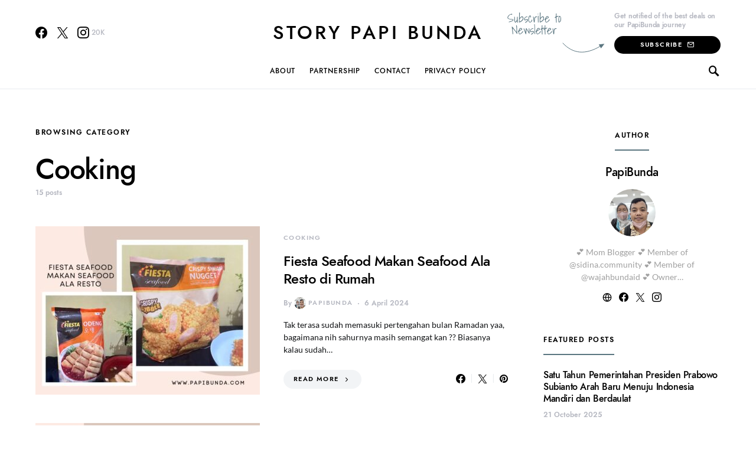

--- FILE ---
content_type: text/html; charset=UTF-8
request_url: https://papibunda.com/category/cooking/
body_size: 26604
content:
<!doctype html>
<html lang="en-US">
<head>
	<meta charset="UTF-8">
	<meta name="viewport" content="width=device-width, initial-scale=1">
	<link rel="profile" href="http://gmpg.org/xfn/11">

	<style>
#wpadminbar #wp-admin-bar-wccp_free_top_button .ab-icon:before {
	content: "\f160";
	color: #02CA02;
	top: 3px;
}
#wpadminbar #wp-admin-bar-wccp_free_top_button .ab-icon {
	transform: rotate(45deg);
}
</style>
<meta name='robots' content='index, follow, max-image-preview:large, max-snippet:-1, max-video-preview:-1' />

	<!-- This site is optimized with the Yoast SEO plugin v25.9 - https://yoast.com/wordpress/plugins/seo/ -->
	<title>Cooking Archives | Story Papi Bunda</title>
	<link rel="canonical" href="https://papibunda.com/category/cooking/" />
	<link rel="next" href="https://papibunda.com/category/cooking/page/2/" />
	<meta property="og:locale" content="en_US" />
	<meta property="og:type" content="article" />
	<meta property="og:title" content="Cooking Archives | Story Papi Bunda" />
	<meta property="og:url" content="https://papibunda.com/category/cooking/" />
	<meta property="og:site_name" content="Story Papi Bunda" />
	<meta name="twitter:card" content="summary_large_image" />
	<script type="application/ld+json" class="yoast-schema-graph">{"@context":"https://schema.org","@graph":[{"@type":"CollectionPage","@id":"https://papibunda.com/category/cooking/","url":"https://papibunda.com/category/cooking/","name":"Cooking Archives | Story Papi Bunda","isPartOf":{"@id":"https://papibunda.com/#website"},"primaryImageOfPage":{"@id":"https://papibunda.com/category/cooking/#primaryimage"},"image":{"@id":"https://papibunda.com/category/cooking/#primaryimage"},"thumbnailUrl":"https://papibunda.com/wp-content/uploads/2024/04/Fiesta-Seafood-Makan-Seafood-Ala-Resto.jpg","breadcrumb":{"@id":"https://papibunda.com/category/cooking/#breadcrumb"},"inLanguage":"en-US"},{"@type":"ImageObject","inLanguage":"en-US","@id":"https://papibunda.com/category/cooking/#primaryimage","url":"https://papibunda.com/wp-content/uploads/2024/04/Fiesta-Seafood-Makan-Seafood-Ala-Resto.jpg","contentUrl":"https://papibunda.com/wp-content/uploads/2024/04/Fiesta-Seafood-Makan-Seafood-Ala-Resto.jpg","width":1000,"height":650,"caption":"Fiesta Seafood Makan Seafood Ala Resto"},{"@type":"BreadcrumbList","@id":"https://papibunda.com/category/cooking/#breadcrumb","itemListElement":[{"@type":"ListItem","position":1,"name":"Home","item":"https://papibunda.com/"},{"@type":"ListItem","position":2,"name":"Cooking"}]},{"@type":"WebSite","@id":"https://papibunda.com/#website","url":"https://papibunda.com/","name":"Story Papi Bunda","description":"Love, Life and Future","publisher":{"@id":"https://papibunda.com/#organization"},"potentialAction":[{"@type":"SearchAction","target":{"@type":"EntryPoint","urlTemplate":"https://papibunda.com/?s={search_term_string}"},"query-input":{"@type":"PropertyValueSpecification","valueRequired":true,"valueName":"search_term_string"}}],"inLanguage":"en-US"},{"@type":"Organization","@id":"https://papibunda.com/#organization","name":"PapiBunda","url":"https://papibunda.com/","logo":{"@type":"ImageObject","inLanguage":"en-US","@id":"https://papibunda.com/#/schema/logo/image/","url":"https://papibunda.com/wp-content/uploads/2021/12/cropped-PapiBunda-New-Logo-1500-Pixel.png","contentUrl":"https://papibunda.com/wp-content/uploads/2021/12/cropped-PapiBunda-New-Logo-1500-Pixel.png","width":1500,"height":920,"caption":"PapiBunda"},"image":{"@id":"https://papibunda.com/#/schema/logo/image/"},"sameAs":["http://facebook.com/storypapibunda"]}]}</script>
	<!-- / Yoast SEO plugin. -->


<link rel='dns-prefetch' href='//www.googletagmanager.com' />
<link rel="alternate" type="application/rss+xml" title="Story Papi Bunda &raquo; Feed" href="https://papibunda.com/feed/" />
<link rel="alternate" type="application/rss+xml" title="Story Papi Bunda &raquo; Comments Feed" href="https://papibunda.com/comments/feed/" />
<link rel="alternate" type="application/rss+xml" title="Story Papi Bunda &raquo; Cooking Category Feed" href="https://papibunda.com/category/cooking/feed/" />
<style id='wp-img-auto-sizes-contain-inline-css'>
img:is([sizes=auto i],[sizes^="auto," i]){contain-intrinsic-size:3000px 1500px}
/*# sourceURL=wp-img-auto-sizes-contain-inline-css */
</style>
<link rel='stylesheet' id='dashicons-css' href='https://papibunda.com/wp-includes/css/dashicons.min.css?ver=6.9' media='all' />
<link rel='stylesheet' id='post-views-counter-frontend-css' href='https://papibunda.com/wp-content/plugins/post-views-counter/css/frontend.min.css?ver=1.5.5' media='all' />
<link rel='alternate stylesheet' id='powerkit-icons-css' href='https://papibunda.com/wp-content/plugins/powerkit/assets/fonts/powerkit-icons.woff?ver=3.0.2' as='font' type='font/wof' crossorigin />
<link rel='stylesheet' id='powerkit-css' href='https://papibunda.com/wp-content/plugins/powerkit/assets/css/powerkit.css?ver=3.0.2' media='all' />
<style id='csco-theme-fonts-inline-css'>
@font-face {font-family: jost;src: url('https://papibunda.com/wp-content/themes/overflow/css/fonts/jost-regular.woff2') format('woff2'),url('https://papibunda.com/wp-content/themes/overflow/css/fonts/jost-regular.woff') format('woff');font-weight: 400;font-display: swap;font-style: normal;}@font-face {font-family: jost;src: url('https://papibunda.com/wp-content/themes/overflow/css/fonts/jost-500.woff2') format('woff2'),url('https://papibunda.com/wp-content/themes/overflow/css/fonts/jost-500.woff') format('woff');font-weight: 500;font-display: swap;font-style: normal;}@font-face {font-family: jost;src: url('https://papibunda.com/wp-content/themes/overflow/css/fonts/jost-700.woff2') format('woff2'),url('https://papibunda.com/wp-content/themes/overflow/css/fonts/jost-700.woff') format('woff');font-weight: 700;font-display: swap;font-style: normal;}
/*# sourceURL=csco-theme-fonts-inline-css */
</style>
<style id='wp-emoji-styles-inline-css'>

	img.wp-smiley, img.emoji {
		display: inline !important;
		border: none !important;
		box-shadow: none !important;
		height: 1em !important;
		width: 1em !important;
		margin: 0 0.07em !important;
		vertical-align: -0.1em !important;
		background: none !important;
		padding: 0 !important;
	}
/*# sourceURL=wp-emoji-styles-inline-css */
</style>
<link rel='stylesheet' id='wp-block-library-css' href='https://papibunda.com/wp-includes/css/dist/block-library/style.min.css?ver=6.9' media='all' />
<style id='wp-block-heading-inline-css'>
h1:where(.wp-block-heading).has-background,h2:where(.wp-block-heading).has-background,h3:where(.wp-block-heading).has-background,h4:where(.wp-block-heading).has-background,h5:where(.wp-block-heading).has-background,h6:where(.wp-block-heading).has-background{padding:1.25em 2.375em}h1.has-text-align-left[style*=writing-mode]:where([style*=vertical-lr]),h1.has-text-align-right[style*=writing-mode]:where([style*=vertical-rl]),h2.has-text-align-left[style*=writing-mode]:where([style*=vertical-lr]),h2.has-text-align-right[style*=writing-mode]:where([style*=vertical-rl]),h3.has-text-align-left[style*=writing-mode]:where([style*=vertical-lr]),h3.has-text-align-right[style*=writing-mode]:where([style*=vertical-rl]),h4.has-text-align-left[style*=writing-mode]:where([style*=vertical-lr]),h4.has-text-align-right[style*=writing-mode]:where([style*=vertical-rl]),h5.has-text-align-left[style*=writing-mode]:where([style*=vertical-lr]),h5.has-text-align-right[style*=writing-mode]:where([style*=vertical-rl]),h6.has-text-align-left[style*=writing-mode]:where([style*=vertical-lr]),h6.has-text-align-right[style*=writing-mode]:where([style*=vertical-rl]){rotate:180deg}
/*# sourceURL=https://papibunda.com/wp-includes/blocks/heading/style.min.css */
</style>
<style id='wp-block-list-inline-css'>
ol,ul{box-sizing:border-box}:root :where(.wp-block-list.has-background){padding:1.25em 2.375em}
/*# sourceURL=https://papibunda.com/wp-includes/blocks/list/style.min.css */
</style>
<style id='wp-block-paragraph-inline-css'>
.is-small-text{font-size:.875em}.is-regular-text{font-size:1em}.is-large-text{font-size:2.25em}.is-larger-text{font-size:3em}.has-drop-cap:not(:focus):first-letter{float:left;font-size:8.4em;font-style:normal;font-weight:100;line-height:.68;margin:.05em .1em 0 0;text-transform:uppercase}body.rtl .has-drop-cap:not(:focus):first-letter{float:none;margin-left:.1em}p.has-drop-cap.has-background{overflow:hidden}:root :where(p.has-background){padding:1.25em 2.375em}:where(p.has-text-color:not(.has-link-color)) a{color:inherit}p.has-text-align-left[style*="writing-mode:vertical-lr"],p.has-text-align-right[style*="writing-mode:vertical-rl"]{rotate:180deg}
/*# sourceURL=https://papibunda.com/wp-includes/blocks/paragraph/style.min.css */
</style>
<style id='global-styles-inline-css'>
:root{--wp--preset--aspect-ratio--square: 1;--wp--preset--aspect-ratio--4-3: 4/3;--wp--preset--aspect-ratio--3-4: 3/4;--wp--preset--aspect-ratio--3-2: 3/2;--wp--preset--aspect-ratio--2-3: 2/3;--wp--preset--aspect-ratio--16-9: 16/9;--wp--preset--aspect-ratio--9-16: 9/16;--wp--preset--color--black: #000000;--wp--preset--color--cyan-bluish-gray: #abb8c3;--wp--preset--color--white: #ffffff;--wp--preset--color--pale-pink: #f78da7;--wp--preset--color--vivid-red: #cf2e2e;--wp--preset--color--luminous-vivid-orange: #ff6900;--wp--preset--color--luminous-vivid-amber: #fcb900;--wp--preset--color--light-green-cyan: #7bdcb5;--wp--preset--color--vivid-green-cyan: #00d084;--wp--preset--color--pale-cyan-blue: #8ed1fc;--wp--preset--color--vivid-cyan-blue: #0693e3;--wp--preset--color--vivid-purple: #9b51e0;--wp--preset--gradient--vivid-cyan-blue-to-vivid-purple: linear-gradient(135deg,rgb(6,147,227) 0%,rgb(155,81,224) 100%);--wp--preset--gradient--light-green-cyan-to-vivid-green-cyan: linear-gradient(135deg,rgb(122,220,180) 0%,rgb(0,208,130) 100%);--wp--preset--gradient--luminous-vivid-amber-to-luminous-vivid-orange: linear-gradient(135deg,rgb(252,185,0) 0%,rgb(255,105,0) 100%);--wp--preset--gradient--luminous-vivid-orange-to-vivid-red: linear-gradient(135deg,rgb(255,105,0) 0%,rgb(207,46,46) 100%);--wp--preset--gradient--very-light-gray-to-cyan-bluish-gray: linear-gradient(135deg,rgb(238,238,238) 0%,rgb(169,184,195) 100%);--wp--preset--gradient--cool-to-warm-spectrum: linear-gradient(135deg,rgb(74,234,220) 0%,rgb(151,120,209) 20%,rgb(207,42,186) 40%,rgb(238,44,130) 60%,rgb(251,105,98) 80%,rgb(254,248,76) 100%);--wp--preset--gradient--blush-light-purple: linear-gradient(135deg,rgb(255,206,236) 0%,rgb(152,150,240) 100%);--wp--preset--gradient--blush-bordeaux: linear-gradient(135deg,rgb(254,205,165) 0%,rgb(254,45,45) 50%,rgb(107,0,62) 100%);--wp--preset--gradient--luminous-dusk: linear-gradient(135deg,rgb(255,203,112) 0%,rgb(199,81,192) 50%,rgb(65,88,208) 100%);--wp--preset--gradient--pale-ocean: linear-gradient(135deg,rgb(255,245,203) 0%,rgb(182,227,212) 50%,rgb(51,167,181) 100%);--wp--preset--gradient--electric-grass: linear-gradient(135deg,rgb(202,248,128) 0%,rgb(113,206,126) 100%);--wp--preset--gradient--midnight: linear-gradient(135deg,rgb(2,3,129) 0%,rgb(40,116,252) 100%);--wp--preset--font-size--small: 13px;--wp--preset--font-size--medium: 20px;--wp--preset--font-size--large: 36px;--wp--preset--font-size--x-large: 42px;--wp--preset--spacing--20: 0.44rem;--wp--preset--spacing--30: 0.67rem;--wp--preset--spacing--40: 1rem;--wp--preset--spacing--50: 1.5rem;--wp--preset--spacing--60: 2.25rem;--wp--preset--spacing--70: 3.38rem;--wp--preset--spacing--80: 5.06rem;--wp--preset--shadow--natural: 6px 6px 9px rgba(0, 0, 0, 0.2);--wp--preset--shadow--deep: 12px 12px 50px rgba(0, 0, 0, 0.4);--wp--preset--shadow--sharp: 6px 6px 0px rgba(0, 0, 0, 0.2);--wp--preset--shadow--outlined: 6px 6px 0px -3px rgb(255, 255, 255), 6px 6px rgb(0, 0, 0);--wp--preset--shadow--crisp: 6px 6px 0px rgb(0, 0, 0);}:where(.is-layout-flex){gap: 0.5em;}:where(.is-layout-grid){gap: 0.5em;}body .is-layout-flex{display: flex;}.is-layout-flex{flex-wrap: wrap;align-items: center;}.is-layout-flex > :is(*, div){margin: 0;}body .is-layout-grid{display: grid;}.is-layout-grid > :is(*, div){margin: 0;}:where(.wp-block-columns.is-layout-flex){gap: 2em;}:where(.wp-block-columns.is-layout-grid){gap: 2em;}:where(.wp-block-post-template.is-layout-flex){gap: 1.25em;}:where(.wp-block-post-template.is-layout-grid){gap: 1.25em;}.has-black-color{color: var(--wp--preset--color--black) !important;}.has-cyan-bluish-gray-color{color: var(--wp--preset--color--cyan-bluish-gray) !important;}.has-white-color{color: var(--wp--preset--color--white) !important;}.has-pale-pink-color{color: var(--wp--preset--color--pale-pink) !important;}.has-vivid-red-color{color: var(--wp--preset--color--vivid-red) !important;}.has-luminous-vivid-orange-color{color: var(--wp--preset--color--luminous-vivid-orange) !important;}.has-luminous-vivid-amber-color{color: var(--wp--preset--color--luminous-vivid-amber) !important;}.has-light-green-cyan-color{color: var(--wp--preset--color--light-green-cyan) !important;}.has-vivid-green-cyan-color{color: var(--wp--preset--color--vivid-green-cyan) !important;}.has-pale-cyan-blue-color{color: var(--wp--preset--color--pale-cyan-blue) !important;}.has-vivid-cyan-blue-color{color: var(--wp--preset--color--vivid-cyan-blue) !important;}.has-vivid-purple-color{color: var(--wp--preset--color--vivid-purple) !important;}.has-black-background-color{background-color: var(--wp--preset--color--black) !important;}.has-cyan-bluish-gray-background-color{background-color: var(--wp--preset--color--cyan-bluish-gray) !important;}.has-white-background-color{background-color: var(--wp--preset--color--white) !important;}.has-pale-pink-background-color{background-color: var(--wp--preset--color--pale-pink) !important;}.has-vivid-red-background-color{background-color: var(--wp--preset--color--vivid-red) !important;}.has-luminous-vivid-orange-background-color{background-color: var(--wp--preset--color--luminous-vivid-orange) !important;}.has-luminous-vivid-amber-background-color{background-color: var(--wp--preset--color--luminous-vivid-amber) !important;}.has-light-green-cyan-background-color{background-color: var(--wp--preset--color--light-green-cyan) !important;}.has-vivid-green-cyan-background-color{background-color: var(--wp--preset--color--vivid-green-cyan) !important;}.has-pale-cyan-blue-background-color{background-color: var(--wp--preset--color--pale-cyan-blue) !important;}.has-vivid-cyan-blue-background-color{background-color: var(--wp--preset--color--vivid-cyan-blue) !important;}.has-vivid-purple-background-color{background-color: var(--wp--preset--color--vivid-purple) !important;}.has-black-border-color{border-color: var(--wp--preset--color--black) !important;}.has-cyan-bluish-gray-border-color{border-color: var(--wp--preset--color--cyan-bluish-gray) !important;}.has-white-border-color{border-color: var(--wp--preset--color--white) !important;}.has-pale-pink-border-color{border-color: var(--wp--preset--color--pale-pink) !important;}.has-vivid-red-border-color{border-color: var(--wp--preset--color--vivid-red) !important;}.has-luminous-vivid-orange-border-color{border-color: var(--wp--preset--color--luminous-vivid-orange) !important;}.has-luminous-vivid-amber-border-color{border-color: var(--wp--preset--color--luminous-vivid-amber) !important;}.has-light-green-cyan-border-color{border-color: var(--wp--preset--color--light-green-cyan) !important;}.has-vivid-green-cyan-border-color{border-color: var(--wp--preset--color--vivid-green-cyan) !important;}.has-pale-cyan-blue-border-color{border-color: var(--wp--preset--color--pale-cyan-blue) !important;}.has-vivid-cyan-blue-border-color{border-color: var(--wp--preset--color--vivid-cyan-blue) !important;}.has-vivid-purple-border-color{border-color: var(--wp--preset--color--vivid-purple) !important;}.has-vivid-cyan-blue-to-vivid-purple-gradient-background{background: var(--wp--preset--gradient--vivid-cyan-blue-to-vivid-purple) !important;}.has-light-green-cyan-to-vivid-green-cyan-gradient-background{background: var(--wp--preset--gradient--light-green-cyan-to-vivid-green-cyan) !important;}.has-luminous-vivid-amber-to-luminous-vivid-orange-gradient-background{background: var(--wp--preset--gradient--luminous-vivid-amber-to-luminous-vivid-orange) !important;}.has-luminous-vivid-orange-to-vivid-red-gradient-background{background: var(--wp--preset--gradient--luminous-vivid-orange-to-vivid-red) !important;}.has-very-light-gray-to-cyan-bluish-gray-gradient-background{background: var(--wp--preset--gradient--very-light-gray-to-cyan-bluish-gray) !important;}.has-cool-to-warm-spectrum-gradient-background{background: var(--wp--preset--gradient--cool-to-warm-spectrum) !important;}.has-blush-light-purple-gradient-background{background: var(--wp--preset--gradient--blush-light-purple) !important;}.has-blush-bordeaux-gradient-background{background: var(--wp--preset--gradient--blush-bordeaux) !important;}.has-luminous-dusk-gradient-background{background: var(--wp--preset--gradient--luminous-dusk) !important;}.has-pale-ocean-gradient-background{background: var(--wp--preset--gradient--pale-ocean) !important;}.has-electric-grass-gradient-background{background: var(--wp--preset--gradient--electric-grass) !important;}.has-midnight-gradient-background{background: var(--wp--preset--gradient--midnight) !important;}.has-small-font-size{font-size: var(--wp--preset--font-size--small) !important;}.has-medium-font-size{font-size: var(--wp--preset--font-size--medium) !important;}.has-large-font-size{font-size: var(--wp--preset--font-size--large) !important;}.has-x-large-font-size{font-size: var(--wp--preset--font-size--x-large) !important;}
/*# sourceURL=global-styles-inline-css */
</style>

<style id='classic-theme-styles-inline-css'>
/*! This file is auto-generated */
.wp-block-button__link{color:#fff;background-color:#32373c;border-radius:9999px;box-shadow:none;text-decoration:none;padding:calc(.667em + 2px) calc(1.333em + 2px);font-size:1.125em}.wp-block-file__button{background:#32373c;color:#fff;text-decoration:none}
/*# sourceURL=/wp-includes/css/classic-themes.min.css */
</style>
<link rel='stylesheet' id='powerkit-author-box-css' href='https://papibunda.com/wp-content/plugins/powerkit/modules/author-box/public/css/public-powerkit-author-box.css?ver=3.0.2' media='all' />
<link rel='stylesheet' id='powerkit-basic-elements-css' href='https://papibunda.com/wp-content/plugins/powerkit/modules/basic-elements/public/css/public-powerkit-basic-elements.css?ver=3.0.2' media='screen' />
<link rel='stylesheet' id='powerkit-coming-soon-css' href='https://papibunda.com/wp-content/plugins/powerkit/modules/coming-soon/public/css/public-powerkit-coming-soon.css?ver=3.0.2' media='all' />
<link rel='stylesheet' id='powerkit-content-formatting-css' href='https://papibunda.com/wp-content/plugins/powerkit/modules/content-formatting/public/css/public-powerkit-content-formatting.css?ver=3.0.2' media='all' />
<link rel='stylesheet' id='powerkit-сontributors-css' href='https://papibunda.com/wp-content/plugins/powerkit/modules/contributors/public/css/public-powerkit-contributors.css?ver=3.0.2' media='all' />
<link rel='stylesheet' id='powerkit-facebook-css' href='https://papibunda.com/wp-content/plugins/powerkit/modules/facebook/public/css/public-powerkit-facebook.css?ver=3.0.2' media='all' />
<link rel='stylesheet' id='powerkit-featured-categories-css' href='https://papibunda.com/wp-content/plugins/powerkit/modules/featured-categories/public/css/public-powerkit-featured-categories.css?ver=3.0.2' media='all' />
<link rel='stylesheet' id='powerkit-inline-posts-css' href='https://papibunda.com/wp-content/plugins/powerkit/modules/inline-posts/public/css/public-powerkit-inline-posts.css?ver=3.0.2' media='all' />
<link rel='stylesheet' id='powerkit-instagram-css' href='https://papibunda.com/wp-content/plugins/powerkit/modules/instagram/public/css/public-powerkit-instagram.css?ver=3.0.2' media='all' />
<link rel='stylesheet' id='powerkit-justified-gallery-css' href='https://papibunda.com/wp-content/plugins/powerkit/modules/justified-gallery/public/css/public-powerkit-justified-gallery.css?ver=3.0.2' media='all' />
<link rel='stylesheet' id='glightbox-css' href='https://papibunda.com/wp-content/plugins/powerkit/modules/lightbox/public/css/glightbox.min.css?ver=3.0.2' media='all' />
<link rel='stylesheet' id='powerkit-lightbox-css' href='https://papibunda.com/wp-content/plugins/powerkit/modules/lightbox/public/css/public-powerkit-lightbox.css?ver=3.0.2' media='all' />
<link rel='stylesheet' id='powerkit-opt-in-forms-css' href='https://papibunda.com/wp-content/plugins/powerkit/modules/opt-in-forms/public/css/public-powerkit-opt-in-forms.css?ver=3.0.2' media='all' />
<link rel='stylesheet' id='powerkit-pinterest-css' href='https://papibunda.com/wp-content/plugins/powerkit/modules/pinterest/public/css/public-powerkit-pinterest.css?ver=3.0.2' media='all' />
<link rel='stylesheet' id='powerkit-scroll-to-top-css' href='https://papibunda.com/wp-content/plugins/powerkit/modules/scroll-to-top/public/css/public-powerkit-scroll-to-top.css?ver=3.0.2' media='all' />
<link rel='stylesheet' id='powerkit-share-buttons-css' href='https://papibunda.com/wp-content/plugins/powerkit/modules/share-buttons/public/css/public-powerkit-share-buttons.css?ver=3.0.2' media='all' />
<link rel='stylesheet' id='powerkit-slider-gallery-css' href='https://papibunda.com/wp-content/plugins/powerkit/modules/slider-gallery/public/css/public-powerkit-slider-gallery.css?ver=3.0.2' media='all' />
<link rel='stylesheet' id='powerkit-social-links-css' href='https://papibunda.com/wp-content/plugins/powerkit/modules/social-links/public/css/public-powerkit-social-links.css?ver=3.0.2' media='all' />
<link rel='stylesheet' id='powerkit-twitter-css' href='https://papibunda.com/wp-content/plugins/powerkit/modules/twitter/public/css/public-powerkit-twitter.css?ver=3.0.2' media='all' />
<link rel='stylesheet' id='powerkit-widget-about-css' href='https://papibunda.com/wp-content/plugins/powerkit/modules/widget-about/public/css/public-powerkit-widget-about.css?ver=3.0.2' media='all' />
<link rel='stylesheet' id='csco-styles-css' href='https://papibunda.com/wp-content/themes/overflow/style.css?ver=1.5.5' media='all' />
<style id='csco-styles-inline-css'>
.searchwp-live-search-no-min-chars:after { content: "Continue typing" }
		.design-heading-stroke-zigzag .title-stroke:after,
		.design-title-stroke-zigzag .title-stroke-block:after {
			background: url("data:image/svg+xml,%3Csvg width='490px' height='11px' viewBox='0 0 490 11' version='1.1' xmlns='http://www.w3.org/2000/svg' xmlns:xlink='http://www.w3.org/1999/xlink'%3E%3Cg id='zigzag-wrap' stroke='none' stroke-width='1' fill='none' fill-rule='evenodd'%3E%3Cg id='widget-zigzag' stroke='%235b7680' stroke-width='2'%3E%3Cpolyline id='zigzag' points='0 0 7.36925 7 14.7385 0 22.106 7 29.47525 0 36.84275 7 44.21025 0 51.5795 7 58.94875 0 66.318 7 73.68725 0 81.05475 7 88.424 0 95.79325 7 103.1625 0 110.5335 7 117.90275 0 125.27025 7 132.6395 0 140.00875 7 147.37975 0 154.749 7 162.12 0 163 0 170.36925 7 177.7385 0 185.106 7 192.47525 0 199.84275 7 207.21025 0 214.5795 7 221.94875 0 229.318 7 236.68725 0 244.05475 7 251.424 0 258.79325 7 266.1625 0 273.5335 7 280.90275 0 288.27025 7 295.6395 0 303.00875 7 310.37975 0 317.749 7 325.12 0 326 0 333.36925 7 340.7385 0 348.106 7 355.47525 0 362.84275 7 370.21025 0 377.5795 7 384.94875 0 392.318 7 399.68725 0 407.05475 7 414.424 0 421.79325 7 429.1625 0 436.5335 7 443.90275 0 451.27025 7 458.6395 0 466.00875 7 473.37975 0 480.749 7 488.12 0'%3E%3C/polyline%3E%3C/g%3E%3C/g%3E%3C/svg%3E") repeat-x 0 center;
			background-size: 490px 13px;
		}
		.design-heading-stroke-wave .title-stroke:after,
		.design-title-stroke-wave .title-stroke-block:after {
			background: url("data:image/svg+xml,%3Csvg width='366px' height='7px' viewBox='0 0 366 7' version='1.1' xmlns='http://www.w3.org/2000/svg' xmlns:xlink='http://www.w3.org/1999/xlink'%3E%3Cg stroke='none' stroke-width='1' fill='none' fill-rule='evenodd'%3E%3Cpath d='M0,1 C4.67536714,1 4.67536714,6 9.35073428,6 C14.0261014,6 14.0261014,1 18.7014686,1 L19.2857143,1 C23.9610814,1 23.9610814,6 28.6364486,6 C33.3118157,6 33.3118157,1 37.9871829,1 L38.5714286,1 C43.2467957,1 43.2467957,6 47.9221629,6 C52.59753,6 52.59753,1 57.2728971,1 L57.8571429,1 C62.53251,1 62.53251,6 67.2078771,6 C71.8832443,6 71.8832443,1 76.5586114,1 L77.1428571,1 C81.8182243,1 81.8182243,6 86.4935914,6 C91.1689586,6 91.1689586,1 95.8443257,1 L96.4285714,1 C101.103939,1 101.103939,6 105.779306,6 C110.454673,6 110.454673,1 115.13004,1 L115.714286,1 C120.389653,1 120.389653,6 125.06502,6 C129.740387,6 129.740387,1 134.415754,1 L135,1 C139.675367,1 139.675367,6 144.350734,6 C149.026101,6 149.026101,1 153.701469,1 L154.285714,1 C158.961081,1 158.961081,6 163.636449,6 C168.311816,6 168.311816,1 172.987183,1 L173.571429,1 C178.246796,1 178.246796,6 182.922163,6 C187.59753,6 187.59753,1 192.272897,1 L192.857143,1 C197.53251,1 197.53251,6 202.207877,6 C206.883244,6 206.883244,1 211.558611,1 L212.142857,1 C216.818224,1 216.818224,6 221.493591,6 C226.168959,6 226.168959,1 230.844326,1 L231.428571,1 C236.103939,1 236.103939,6 240.779306,6 C245.454673,6 245.454673,1 250.13004,1 L250.714286,1 C255.389653,1 255.389653,6 260.06502,6 C264.740387,6 264.740387,1 269.415754,1 L270,1 C274.675367,1 274.675367,6 279.350734,6 C284.026101,6 284.026101,1 288.701469,1 L289.285714,1 C293.961081,1 293.961081,6 298.636449,6 C303.311816,6 303.311816,1 307.987183,1 L308.571429,1 C313.246796,1 313.246796,6 317.922163,6 C322.59753,6 322.59753,1 327.272897,1 L327.857143,1 C332.53251,1 332.53251,6 337.207877,6 C341.883244,6 341.883244,1 346.558611,1 L347.142857,1 C351.818224,1 351.818224,6 356.493591,6 C361.168959,6 361.168959,1 365.844326,1' stroke='%235b7680' stroke-width='2' fill-rule='nonzero'%3E%3C/path%3E%3C/g%3E%3C/svg%3E") repeat-x 0 center;
			background-size: 366px 7px;
		}
		.design-heading-stroke-brush .title-stroke:after,
		.design-title-stroke-brush .title-stroke-block:after {
			background: url("data:image/svg+xml,%3Csvg width='300px' height='18px' viewBox='0 0 300 18' version='1.1' xmlns='http://www.w3.org/2000/svg' xmlns:xlink='http://www.w3.org/1999/xlink'%3E%3Cg stroke='none' stroke-width='1' fill='none' fill-rule='evenodd'%3E%3Cg transform='translate(-810.000000, -704.000000)' fill='%235b7680' fill-rule='nonzero'%3E%3Cg id='content'%3E%3Cg transform='translate(560.000000, 531.000000)'%3E%3Cg id='stroke' transform='translate(250.000000, 173.000000)'%3E%3Cpath d='M256.097561,2.72718996 C250.023068,3.71275742 244.561866,4.90123583 237.392212,5.62591779 C236.676707,5.77085419 235.099676,6.77091529 237.523632,6.40857431 C216.832391,9.68413676 194.914571,9.08989756 174.106513,9.53920037 C176.253029,10.0609714 180.151802,9.80008588 183.393478,9.82907316 C138.272848,11.3943862 94.9044754,9.94502227 53.5804032,15.1337451 C36.4958928,17.2932973 24.0402626,18.3223457 10.5332779,16.9164627 C2.75033428,16.1048189 -5.16402865,9.62616221 4.37117245,5.71287963 C13.9063735,1.79959705 41.022558,1.91554616 57.5813911,1.29231968 C126.269884,-1.25856082 199.119989,0.364726771 256.097561,2.72718996 Z' id='Shape'%3E%3C/path%3E%3Cpath d='M294.032432,7.40292078 C292.719275,7.2993566 291.391528,7.24017707 290.063781,7.19579242 L289.844921,7.19579242 C282.257793,6.95907429 274.451806,7.50648497 267.010585,6.30809944 C272.511252,6.18974037 275.852507,6.75194593 282.359928,6.55961245 C281.820074,6.55961245 281.046771,6.55961245 280.973818,6.85551011 C283.614722,5.89384271 288.094046,7.86156216 289.728196,6.4264585 C290.428546,6.4264585 290.092962,6.95907429 289.728196,7.19579242 L289.917874,7.19579242 C291.654159,7.04784359 294.368017,7.44730543 295.258045,6.85551011 C292.806819,5.98261201 288.094046,6.47084315 285.467732,5.71630412 C289.523927,5.61273994 290.866265,5.71630412 292.442053,5.58315017 C290.661997,5.15409856 294.251292,5.58315017 293.813573,5.0357395 C287.165879,4.3811854 280.478862,4.23775856 273.809818,4.60668789 C273.809818,4.19243116 274.991659,4.38476464 274.714437,3.79296932 C271.762617,3.99467781 268.797921,3.87065973 265.872515,3.42309724 C266.689591,3.26035353 268.615554,3.68940514 268.644735,3.1124047 C266.120556,3.1124047 265.726609,2.84609681 264.004915,3.46748189 C266.105966,2.52060938 258.766878,2.96445587 260.284304,3.27514841 C261.34942,3.45268701 263.88819,2.72773774 263.552605,3.74858467 C261.699595,3.24555865 258.081119,3.74858467 256.563693,3.08281493 C258.022756,2.66855821 259.642316,3.82255909 259.350504,2.77212239 C254.652321,3.12719958 247.605046,2.10635265 245.401861,2.77212239 C246.218936,2.90527634 248.115718,2.40225031 248.203262,2.97925075 C245.445633,3.63022561 241.374847,2.3282759 244.468061,2.52060938 C242.758372,2.33901762 241.030581,2.45915324 239.36134,2.87568657 C239.463474,2.46142985 240.0471,2.4170452 238.879849,2.35786566 C232.551321,2.05768558 226.209327,2.26050232 219.91203,2.96445587 C219.91203,2.5058145 219.532673,2.29868613 218.963639,2.19512195 L218.000657,2.3282759 C217.869341,3.60063584 217.738026,4.87299578 217.548347,6.13056084 C217.548347,6.61879198 216.67291,7.61004915 216.585366,8.11307517 C244.307564,6.63358687 260.269713,7.93553657 280.623643,8.11307517 C280.545219,8.07494442 280.485412,8.00617712 280.457908,7.92251199 C280.430405,7.83884686 280.43756,7.74744615 280.477736,7.66922868 C283.285494,7.68235381 286.088896,7.89493428 288.867349,8.30540865 C287.525011,8.54212678 283.775219,8.03910076 285.146738,8.30540865 C288.415039,8.79363979 292.879772,7.81717751 296.308571,8.63089608 C292.850591,8.92679374 289.830331,8.63089608 287.96273,9.3114607 C291.858428,9.3114607 297.621727,10.2583332 300,8.03910076 C298.643071,8.51253701 292.690094,7.2993566 294.032432,7.40292078 Z M284.679838,5.71630412 L280.959227,5.71630412 C281.03218,5.49438087 280.769549,5.4647911 280.492327,5.4647911 C279.17917,5.27245763 284.081622,5.39081669 284.679838,5.71630412 Z M270.220523,4.1628414 C270.36643,4.91738043 266.2081,3.9853028 264.180002,4.26640558 C265.770381,3.39350748 268.002747,4.45873906 270.220523,4.1628414 Z M226.536176,4.1628414 C224.829072,4.1628414 223.3846,4.28120046 222.815565,4.1628414 C219.605626,3.86694374 223.734775,3.8077642 223.267875,3.8965335 C226.034841,3.50936401 228.821291,3.28214195 231.613715,3.21596888 C231.453218,3.67461026 231.993072,3.70420002 232.562106,3.73378979 C230.388102,5.19848321 227.09062,2.68335309 226.536176,4.1628414 Z M233.043597,4.04448233 C234.270579,3.78478851 235.537226,3.78478851 236.764208,4.04448233 C235.541929,4.35752351 234.260883,4.34733543 233.043597,4.01489257 L233.043597,4.04448233 Z M237.683417,3.95571303 C237.187336,3.08281493 242.556688,4.69545719 241.841747,3.34912283 C243.052769,3.24555865 244.161657,3.21596888 243.723938,4.10366186 C244.657739,3.26035353 246.321071,4.51791859 250.23136,3.9853028 C247.984403,3.61543072 243.884435,3.64502049 249.282969,3.46748189 C250.674394,3.60769262 252.072251,3.67189656 253.47048,3.65981537 C253.47048,4.25161069 251.500744,3.8077642 250.69826,3.97050792 C251.705013,4.53271347 257.730944,4.19243116 253.95197,3.97050792 C256.797143,3.03843028 264.165412,4.69545719 255.80498,3.97050792 C258.095709,5.0357395 263.42129,4.26640558 266.529094,4.82861113 C256.840915,5.27245763 247.152737,4.36996976 237.683417,3.92612327 L237.683417,3.95571303 Z'%3E%3C/path%3E%3C/g%3E%3C/g%3E%3C/g%3E%3C/g%3E%3C/g%3E%3C/svg%3E") repeat-x 0 center;
			background-size: contain;
		}
		
/*# sourceURL=csco-styles-inline-css */
</style>
<link rel='stylesheet' id='searchwp-live-search-css' href='https://papibunda.com/wp-content/plugins/searchwp-live-ajax-search/assets/styles/style.min.css?ver=1.8.6' media='all' />
<style id='searchwp-live-search-inline-css'>
.searchwp-live-search-result .searchwp-live-search-result--title a {
  font-size: 16px;
}
.searchwp-live-search-result .searchwp-live-search-result--price {
  font-size: 14px;
}
.searchwp-live-search-result .searchwp-live-search-result--add-to-cart .button {
  font-size: 14px;
}

/*# sourceURL=searchwp-live-search-inline-css */
</style>
<script src="https://papibunda.com/wp-includes/js/jquery/jquery.min.js?ver=3.7.1" id="jquery-core-js"></script>
<script src="https://papibunda.com/wp-includes/js/jquery/jquery-migrate.min.js?ver=3.4.1" id="jquery-migrate-js"></script>

<!-- Google tag (gtag.js) snippet added by Site Kit -->
<!-- Google Analytics snippet added by Site Kit -->
<script src="https://www.googletagmanager.com/gtag/js?id=GT-5TJ2LHK" id="google_gtagjs-js" async></script>
<script id="google_gtagjs-js-after">
window.dataLayer = window.dataLayer || [];function gtag(){dataLayer.push(arguments);}
gtag("set","linker",{"domains":["papibunda.com"]});
gtag("js", new Date());
gtag("set", "developer_id.dZTNiMT", true);
gtag("config", "GT-5TJ2LHK");
//# sourceURL=google_gtagjs-js-after
</script>
<link rel="https://api.w.org/" href="https://papibunda.com/wp-json/" /><link rel="alternate" title="JSON" type="application/json" href="https://papibunda.com/wp-json/wp/v2/categories/6" /><link rel="EditURI" type="application/rsd+xml" title="RSD" href="https://papibunda.com/xmlrpc.php?rsd" />
<meta name="generator" content="WordPress 6.9" />
<meta name="generator" content="Site Kit by Google 1.170.0" /><script id="wpcp_disable_selection" type="text/javascript">
var image_save_msg='You are not allowed to save images!';
	var no_menu_msg='Context Menu disabled!';
	var smessage = "Content is protected !!";

function disableEnterKey(e)
{
	var elemtype = e.target.tagName;
	
	elemtype = elemtype.toUpperCase();
	
	if (elemtype == "TEXT" || elemtype == "TEXTAREA" || elemtype == "INPUT" || elemtype == "PASSWORD" || elemtype == "SELECT" || elemtype == "OPTION" || elemtype == "EMBED")
	{
		elemtype = 'TEXT';
	}
	
	if (e.ctrlKey){
     var key;
     if(window.event)
          key = window.event.keyCode;     //IE
     else
          key = e.which;     //firefox (97)
    //if (key != 17) alert(key);
     if (elemtype!= 'TEXT' && (key == 97 || key == 65 || key == 67 || key == 99 || key == 88 || key == 120 || key == 26 || key == 85  || key == 86 || key == 83 || key == 43 || key == 73))
     {
		if(wccp_free_iscontenteditable(e)) return true;
		show_wpcp_message('You are not allowed to copy content or view source');
		return false;
     }else
     	return true;
     }
}


/*For contenteditable tags*/
function wccp_free_iscontenteditable(e)
{
	var e = e || window.event; // also there is no e.target property in IE. instead IE uses window.event.srcElement
  	
	var target = e.target || e.srcElement;

	var elemtype = e.target.nodeName;
	
	elemtype = elemtype.toUpperCase();
	
	var iscontenteditable = "false";
		
	if(typeof target.getAttribute!="undefined" ) iscontenteditable = target.getAttribute("contenteditable"); // Return true or false as string
	
	var iscontenteditable2 = false;
	
	if(typeof target.isContentEditable!="undefined" ) iscontenteditable2 = target.isContentEditable; // Return true or false as boolean

	if(target.parentElement.isContentEditable) iscontenteditable2 = true;
	
	if (iscontenteditable == "true" || iscontenteditable2 == true)
	{
		if(typeof target.style!="undefined" ) target.style.cursor = "text";
		
		return true;
	}
}

////////////////////////////////////
function disable_copy(e)
{	
	var e = e || window.event; // also there is no e.target property in IE. instead IE uses window.event.srcElement
	
	var elemtype = e.target.tagName;
	
	elemtype = elemtype.toUpperCase();
	
	if (elemtype == "TEXT" || elemtype == "TEXTAREA" || elemtype == "INPUT" || elemtype == "PASSWORD" || elemtype == "SELECT" || elemtype == "OPTION" || elemtype == "EMBED")
	{
		elemtype = 'TEXT';
	}
	
	if(wccp_free_iscontenteditable(e)) return true;
	
	var isSafari = /Safari/.test(navigator.userAgent) && /Apple Computer/.test(navigator.vendor);
	
	var checker_IMG = '';
	if (elemtype == "IMG" && checker_IMG == 'checked' && e.detail >= 2) {show_wpcp_message(alertMsg_IMG);return false;}
	if (elemtype != "TEXT")
	{
		if (smessage !== "" && e.detail == 2)
			show_wpcp_message(smessage);
		
		if (isSafari)
			return true;
		else
			return false;
	}	
}

//////////////////////////////////////////
function disable_copy_ie()
{
	var e = e || window.event;
	var elemtype = window.event.srcElement.nodeName;
	elemtype = elemtype.toUpperCase();
	if(wccp_free_iscontenteditable(e)) return true;
	if (elemtype == "IMG") {show_wpcp_message(alertMsg_IMG);return false;}
	if (elemtype != "TEXT" && elemtype != "TEXTAREA" && elemtype != "INPUT" && elemtype != "PASSWORD" && elemtype != "SELECT" && elemtype != "OPTION" && elemtype != "EMBED")
	{
		return false;
	}
}	
function reEnable()
{
	return true;
}
document.onkeydown = disableEnterKey;
document.onselectstart = disable_copy_ie;
if(navigator.userAgent.indexOf('MSIE')==-1)
{
	document.onmousedown = disable_copy;
	document.onclick = reEnable;
}
function disableSelection(target)
{
    //For IE This code will work
    if (typeof target.onselectstart!="undefined")
    target.onselectstart = disable_copy_ie;
    
    //For Firefox This code will work
    else if (typeof target.style.MozUserSelect!="undefined")
    {target.style.MozUserSelect="none";}
    
    //All other  (ie: Opera) This code will work
    else
    target.onmousedown=function(){return false}
    target.style.cursor = "default";
}
//Calling the JS function directly just after body load
window.onload = function(){disableSelection(document.body);};

//////////////////special for safari Start////////////////
var onlongtouch;
var timer;
var touchduration = 1000; //length of time we want the user to touch before we do something

var elemtype = "";
function touchstart(e) {
	var e = e || window.event;
  // also there is no e.target property in IE.
  // instead IE uses window.event.srcElement
  	var target = e.target || e.srcElement;
	
	elemtype = window.event.srcElement.nodeName;
	
	elemtype = elemtype.toUpperCase();
	
	if(!wccp_pro_is_passive()) e.preventDefault();
	if (!timer) {
		timer = setTimeout(onlongtouch, touchduration);
	}
}

function touchend() {
    //stops short touches from firing the event
    if (timer) {
        clearTimeout(timer);
        timer = null;
    }
	onlongtouch();
}

onlongtouch = function(e) { //this will clear the current selection if anything selected
	
	if (elemtype != "TEXT" && elemtype != "TEXTAREA" && elemtype != "INPUT" && elemtype != "PASSWORD" && elemtype != "SELECT" && elemtype != "EMBED" && elemtype != "OPTION")	
	{
		if (window.getSelection) {
			if (window.getSelection().empty) {  // Chrome
			window.getSelection().empty();
			} else if (window.getSelection().removeAllRanges) {  // Firefox
			window.getSelection().removeAllRanges();
			}
		} else if (document.selection) {  // IE?
			document.selection.empty();
		}
		return false;
	}
};

document.addEventListener("DOMContentLoaded", function(event) { 
    window.addEventListener("touchstart", touchstart, false);
    window.addEventListener("touchend", touchend, false);
});

function wccp_pro_is_passive() {

  var cold = false,
  hike = function() {};

  try {
	  const object1 = {};
  var aid = Object.defineProperty(object1, 'passive', {
  get() {cold = true}
  });
  window.addEventListener('test', hike, aid);
  window.removeEventListener('test', hike, aid);
  } catch (e) {}

  return cold;
}
/*special for safari End*/
</script>
<script id="wpcp_disable_Right_Click" type="text/javascript">
document.ondragstart = function() { return false;}
	function nocontext(e) {
	   return false;
	}
	document.oncontextmenu = nocontext;
</script>
<style>
.unselectable
{
-moz-user-select:none;
-webkit-user-select:none;
cursor: default;
}
html
{
-webkit-touch-callout: none;
-webkit-user-select: none;
-khtml-user-select: none;
-moz-user-select: none;
-ms-user-select: none;
user-select: none;
-webkit-tap-highlight-color: rgba(0,0,0,0);
}
</style>
<script id="wpcp_css_disable_selection" type="text/javascript">
var e = document.getElementsByTagName('body')[0];
if(e)
{
	e.setAttribute('unselectable',"on");
}
</script>
<meta name="generator" content="Elementor 3.32.0; features: additional_custom_breakpoints; settings: css_print_method-internal, google_font-enabled, font_display-auto">
			<style>
				.e-con.e-parent:nth-of-type(n+4):not(.e-lazyloaded):not(.e-no-lazyload),
				.e-con.e-parent:nth-of-type(n+4):not(.e-lazyloaded):not(.e-no-lazyload) * {
					background-image: none !important;
				}
				@media screen and (max-height: 1024px) {
					.e-con.e-parent:nth-of-type(n+3):not(.e-lazyloaded):not(.e-no-lazyload),
					.e-con.e-parent:nth-of-type(n+3):not(.e-lazyloaded):not(.e-no-lazyload) * {
						background-image: none !important;
					}
				}
				@media screen and (max-height: 640px) {
					.e-con.e-parent:nth-of-type(n+2):not(.e-lazyloaded):not(.e-no-lazyload),
					.e-con.e-parent:nth-of-type(n+2):not(.e-lazyloaded):not(.e-no-lazyload) * {
						background-image: none !important;
					}
				}
			</style>
			<style type="text/css">.broken_link, a.broken_link {
	text-decoration: line-through;
}</style><link rel="icon" href="https://papibunda.com/wp-content/uploads/2021/12/cropped-PapiBunda-New-Logo-1-32x32.png" sizes="32x32" />
<link rel="icon" href="https://papibunda.com/wp-content/uploads/2021/12/cropped-PapiBunda-New-Logo-1-192x192.png" sizes="192x192" />
<link rel="apple-touch-icon" href="https://papibunda.com/wp-content/uploads/2021/12/cropped-PapiBunda-New-Logo-1-180x180.png" />
<meta name="msapplication-TileImage" content="https://papibunda.com/wp-content/uploads/2021/12/cropped-PapiBunda-New-Logo-1-270x270.png" />
<style id="kirki-inline-styles">a:hover, .entry-content a, .must-log-in a, blockquote:before, .cs-bg-dark .pk-social-links-scheme-bold:not(.pk-social-links-scheme-light-rounded) .pk-social-links-link .pk-social-links-icon, .navbar-follow-title, .subscribe-title, .trending-title{color:#5b7680;}.cs-bg-dark .pk-social-links-scheme-light-rounded .pk-social-links-link:hover .pk-social-links-icon, article .cs-overlay .post-categories a:hover, .post-format-icon > a:hover, .cs-list-articles > li > a:hover:before, .design-heading-stroke-line .title-stroke:after, .design-title-stroke-line .title-stroke-block:after, .pk-bg-primary, .pk-button-primary, .pk-badge-primary, h2.pk-heading-numbered:before, .pk-post-item .pk-post-thumbnail a:hover .pk-post-number, .cs-trending-post .cs-post-thumbnail a:hover .cs-post-number, .cs-video-tools .cs-player-control:hover{background-color:#5b7680;}.design-border-radius .pk-widget-posts-template-default .pk-post-item .pk-post-thumbnail a:hover:after, .cs-trending-post .cs-post-thumbnail a:hover:after, .navbar-follow-instagram .navbar-follow-avatar-link:hover:after, .widget .pk-instagram-feed .pk-avatar-link:hover:after, .widget .pk-twitter-link:hover:after{background:linear-gradient(-45deg, #5b7680, #FFFFFF);}.design-heading-stroke-dotted .title-stroke:after, .design-title-stroke-dotted .title-stroke-block:after{background-image:radial-gradient(circle, #5b7680 1.5px, transparent 2px);}.cs-overlay-background:after, .cs-overlay-hover:hover .cs-overlay-background:after, .cs-overlay-hover:focus .cs-overlay-background:after, .gallery-type-justified .gallery-item > .caption, .pk-zoom-icon-popup:after, .pk-widget-posts .pk-post-thumbnail:hover a:after{background-color:rgba(10,10,10,0.3);}.header-large .navbar-topbar{background-color:#FFFFFF;}.navbar-primary, .offcanvas-header{background-color:#FFFFFF;}.navbar-nav .sub-menu, .navbar-nav .cs-mega-menu-has-categories .cs-mm-categories, .navbar-primary .navbar-dropdown-container{background-color:#000000;}.navbar-nav > li.menu-item-has-children > .sub-menu:after, .navbar-primary .navbar-dropdown-container:after{border-bottom-color:#000000;}button, input[type="button"], input[type="reset"], input[type="submit"], .wp-block-button:not(.is-style-squared) .wp-block-button__link, .button, .archive-wrap .more-link, .pk-button, .pk-scroll-to-top, .cs-overlay .post-categories a, .site-search [type="search"], .subcategories .cs-nav-link, .post-header .pk-share-buttons-wrap .pk-share-buttons-link, .pk-dropcap-borders:first-letter, .pk-dropcap-bg-inverse:first-letter, .pk-dropcap-bg-light:first-letter, .widget-area .pk-subscribe-with-name input[type="text"], .widget-area .pk-subscribe-with-name button, .widget-area .pk-subscribe-with-bg input[type="text"], .widget-area .pk-subscribe-with-bg button, .footer-instagram .instagram-username{-webkit-border-radius:30px;-moz-border-radius:30px;border-radius:30px;}.cs-input-group input[type="search"], .pk-subscribe-form-wrap input[type="text"]:first-child{border-top-left-radius:30px;border-bottom-left-radius:30px;}body{font-family:Lato;font-size:1rem;font-weight:400;letter-spacing:0px;}.cs-font-primary, button, .button, input[type="button"], input[type="reset"], input[type="submit"], .no-comments, .text-action, .cs-link-more, .archive-wrap .more-link, .share-total, .nav-links, .comment-reply-link, .post-tags a, .post-sidebar-tags a, .tagcloud a, .meta-author a, .post-categories a, .read-more, .navigation.pagination .nav-links > span, .navigation.pagination .nav-links > a, .subcategories .cs-nav-link, .entry-meta-details .pk-share-buttons-count, .entry-meta-details .pk-share-buttons-label, .pk-font-primary, .navbar-dropdown-btn-follow, .footer-instagram .instagram-username, .navbar-follow-instagram .navbar-follow-text, .navbar-follow-youtube .navbar-follow-text, .navbar-follow-facebook .navbar-follow-text, .pk-twitter-counters .number, .pk-instagram-counters .number, .navbar-follow .navbar-follow-counters .number{font-family:jost,-apple-system, BlinkMacSystemFont, "Segoe UI", Roboto, "Helvetica Neue", Arial, sans-serif, "Apple Color Emoji", "Segoe UI Emoji", "Segoe UI Symbol", "Noto Color Emoji";font-size:0.6875rem;font-weight:500;letter-spacing:0.125em;text-transform:uppercase;}input[type="text"], input[type="email"], input[type="url"], input[type="password"], input[type="search"], input[type="number"], input[type="tel"], input[type="range"], input[type="date"], input[type="month"], input[type="week"], input[type="time"], input[type="datetime"], input[type="datetime-local"], input[type="color"], select, textarea, label, .cs-font-secondary, .post-meta, .archive-count, .page-subtitle, .site-description, figcaption, .wp-block-image figcaption, .wp-block-audio figcaption, .wp-block-embed figcaption, .wp-block-pullquote cite, .wp-block-pullquote footer, .wp-block-pullquote .wp-block-pullquote__citation, .post-format-icon, .comment-metadata, .says, .logged-in-as, .must-log-in, .wp-caption-text, .widget_rss ul li .rss-date, blockquote cite, .wp-block-quote cite, div[class*="meta-"], span[class*="meta-"], .navbar-brand .tagline, small, .post-sidebar-shares .total-shares, .cs-breadcrumbs, .cs-homepage-category-count, .navbar-follow-counters, .searchwp-live-search-no-results em, .searchwp-live-search-no-min-chars:after, .pk-font-secondary, .pk-instagram-counters, .pk-twitter-counters, .pk-post-item .pk-post-number, .footer-copyright, .cs-trending-posts .cs-post-number, .pk-instagram-item .pk-instagram-data .pk-meta, .navbar-follow-button .navbar-follow-text{font-family:jost,-apple-system, BlinkMacSystemFont, "Segoe UI", Roboto, "Helvetica Neue", Arial, sans-serif, "Apple Color Emoji", "Segoe UI Emoji", "Segoe UI Symbol", "Noto Color Emoji";font-size:0.75rem;font-weight:500;text-transform:none;}.entry-content{font-family:inherit;font-size:1rem;letter-spacing:inherit;}.navbar-follow-title, .subscribe-title, .trending-title{font-family:Shadows Into Light;font-size:1.25rem;font-weight:400;letter-spacing:0px;line-height:1;text-transform:none;}.site-title{font-family:jost,-apple-system, BlinkMacSystemFont, "Segoe UI", Roboto, "Helvetica Neue", Arial, sans-serif, "Apple Color Emoji", "Segoe UI Emoji", "Segoe UI Symbol", "Noto Color Emoji";font-size:1.25rem;font-weight:400;letter-spacing:0.125em;text-transform:uppercase;}.large-title{font-family:jost,-apple-system, BlinkMacSystemFont, "Segoe UI", Roboto, "Helvetica Neue", Arial, sans-serif, "Apple Color Emoji", "Segoe UI Emoji", "Segoe UI Symbol", "Noto Color Emoji";font-size:2rem;font-weight:400;letter-spacing:0.125em;text-transform:uppercase;}.footer-title{font-family:jost,-apple-system, BlinkMacSystemFont, "Segoe UI", Roboto, "Helvetica Neue", Arial, sans-serif, "Apple Color Emoji", "Segoe UI Emoji", "Segoe UI Symbol", "Noto Color Emoji";font-size:2rem;font-weight:400;letter-spacing:0.125em;text-transform:uppercase;}h1, h2, h3, h4, h5, h6, .h1, .h2, .h3, .h4, .h5, .h6, .comment-author .fn, blockquote, .pk-font-heading, .post-sidebar-date .reader-text, .wp-block-quote, .wp-block-cover .wp-block-cover-image-text, .wp-block-cover .wp-block-cover-text, .wp-block-cover h2, .wp-block-cover-image .wp-block-cover-image-text, .wp-block-cover-image .wp-block-cover-text, .wp-block-cover-image h2, .wp-block-pullquote p, p.has-drop-cap:not(:focus):first-letter, .pk-font-heading{font-family:jost,-apple-system, BlinkMacSystemFont, "Segoe UI", Roboto, "Helvetica Neue", Arial, sans-serif, "Apple Color Emoji", "Segoe UI Emoji", "Segoe UI Symbol", "Noto Color Emoji";font-weight:400;letter-spacing:-0.025em;text-transform:none;}.title-block, .pk-font-block{font-family:jost,-apple-system, BlinkMacSystemFont, "Segoe UI", Roboto, "Helvetica Neue", Arial, sans-serif, "Apple Color Emoji", "Segoe UI Emoji", "Segoe UI Symbol", "Noto Color Emoji";font-size:0.75rem;font-weight:500;letter-spacing:0.125em;text-transform:uppercase;color:#000000;}.navbar-nav > li > a, .cs-mega-menu-child > a, .widget_archive li, .widget_categories li, .widget_meta li a, .widget_nav_menu .menu > li > a, .widget_pages .page_item a{font-family:jost,-apple-system, BlinkMacSystemFont, "Segoe UI", Roboto, "Helvetica Neue", Arial, sans-serif, "Apple Color Emoji", "Segoe UI Emoji", "Segoe UI Symbol", "Noto Color Emoji";font-size:0.75rem;font-weight:400;letter-spacing:0.075em;text-transform:uppercase;}.navbar-nav .sub-menu > li > a, .widget_categories .children li a, .widget_nav_menu .sub-menu > li > a{font-family:jost,-apple-system, BlinkMacSystemFont, "Segoe UI", Roboto, "Helvetica Neue", Arial, sans-serif, "Apple Color Emoji", "Segoe UI Emoji", "Segoe UI Symbol", "Noto Color Emoji";font-size:0.75rem;font-weight:400;letter-spacing:0.075em;text-transform:uppercase;}.navbar-topbar .navbar-wrap{min-height:auto;}.navbar-primary .navbar-wrap, .navbar-primary .navbar-content{height:60px;}.offcanvas-header{flex:0 0 60px;}.post-sidebar-shares{top:calc( 60px + 20px );}.admin-bar .post-sidebar-shares{top:calc( 60px + 52px );}.header-large .post-sidebar-shares{top:calc( 60px * 2 + 52px );}.header-large.admin-bar .post-sidebar-shares{top:calc( 60px * 2 + 52px );}@media (max-width: 599px){.pk-subscribe-with-name input[type="text"], .pk-subscribe-with-bg input[type="text"]{-webkit-border-radius:30px;-moz-border-radius:30px;border-radius:30px;}}/* latin-ext */
@font-face {
  font-family: 'Lato';
  font-style: italic;
  font-weight: 400;
  font-display: swap;
  src: url(https://papibunda.com/wp-content/fonts/lato/S6u8w4BMUTPHjxsAUi-qJCY.woff2) format('woff2');
  unicode-range: U+0100-02BA, U+02BD-02C5, U+02C7-02CC, U+02CE-02D7, U+02DD-02FF, U+0304, U+0308, U+0329, U+1D00-1DBF, U+1E00-1E9F, U+1EF2-1EFF, U+2020, U+20A0-20AB, U+20AD-20C0, U+2113, U+2C60-2C7F, U+A720-A7FF;
}
/* latin */
@font-face {
  font-family: 'Lato';
  font-style: italic;
  font-weight: 400;
  font-display: swap;
  src: url(https://papibunda.com/wp-content/fonts/lato/S6u8w4BMUTPHjxsAXC-q.woff2) format('woff2');
  unicode-range: U+0000-00FF, U+0131, U+0152-0153, U+02BB-02BC, U+02C6, U+02DA, U+02DC, U+0304, U+0308, U+0329, U+2000-206F, U+20AC, U+2122, U+2191, U+2193, U+2212, U+2215, U+FEFF, U+FFFD;
}
/* latin-ext */
@font-face {
  font-family: 'Lato';
  font-style: italic;
  font-weight: 700;
  font-display: swap;
  src: url(https://papibunda.com/wp-content/fonts/lato/S6u_w4BMUTPHjxsI5wq_FQft1dw.woff2) format('woff2');
  unicode-range: U+0100-02BA, U+02BD-02C5, U+02C7-02CC, U+02CE-02D7, U+02DD-02FF, U+0304, U+0308, U+0329, U+1D00-1DBF, U+1E00-1E9F, U+1EF2-1EFF, U+2020, U+20A0-20AB, U+20AD-20C0, U+2113, U+2C60-2C7F, U+A720-A7FF;
}
/* latin */
@font-face {
  font-family: 'Lato';
  font-style: italic;
  font-weight: 700;
  font-display: swap;
  src: url(https://papibunda.com/wp-content/fonts/lato/S6u_w4BMUTPHjxsI5wq_Gwft.woff2) format('woff2');
  unicode-range: U+0000-00FF, U+0131, U+0152-0153, U+02BB-02BC, U+02C6, U+02DA, U+02DC, U+0304, U+0308, U+0329, U+2000-206F, U+20AC, U+2122, U+2191, U+2193, U+2212, U+2215, U+FEFF, U+FFFD;
}
/* latin-ext */
@font-face {
  font-family: 'Lato';
  font-style: normal;
  font-weight: 300;
  font-display: swap;
  src: url(https://papibunda.com/wp-content/fonts/lato/S6u9w4BMUTPHh7USSwaPGR_p.woff2) format('woff2');
  unicode-range: U+0100-02BA, U+02BD-02C5, U+02C7-02CC, U+02CE-02D7, U+02DD-02FF, U+0304, U+0308, U+0329, U+1D00-1DBF, U+1E00-1E9F, U+1EF2-1EFF, U+2020, U+20A0-20AB, U+20AD-20C0, U+2113, U+2C60-2C7F, U+A720-A7FF;
}
/* latin */
@font-face {
  font-family: 'Lato';
  font-style: normal;
  font-weight: 300;
  font-display: swap;
  src: url(https://papibunda.com/wp-content/fonts/lato/S6u9w4BMUTPHh7USSwiPGQ.woff2) format('woff2');
  unicode-range: U+0000-00FF, U+0131, U+0152-0153, U+02BB-02BC, U+02C6, U+02DA, U+02DC, U+0304, U+0308, U+0329, U+2000-206F, U+20AC, U+2122, U+2191, U+2193, U+2212, U+2215, U+FEFF, U+FFFD;
}
/* latin-ext */
@font-face {
  font-family: 'Lato';
  font-style: normal;
  font-weight: 400;
  font-display: swap;
  src: url(https://papibunda.com/wp-content/fonts/lato/S6uyw4BMUTPHjxAwXjeu.woff2) format('woff2');
  unicode-range: U+0100-02BA, U+02BD-02C5, U+02C7-02CC, U+02CE-02D7, U+02DD-02FF, U+0304, U+0308, U+0329, U+1D00-1DBF, U+1E00-1E9F, U+1EF2-1EFF, U+2020, U+20A0-20AB, U+20AD-20C0, U+2113, U+2C60-2C7F, U+A720-A7FF;
}
/* latin */
@font-face {
  font-family: 'Lato';
  font-style: normal;
  font-weight: 400;
  font-display: swap;
  src: url(https://papibunda.com/wp-content/fonts/lato/S6uyw4BMUTPHjx4wXg.woff2) format('woff2');
  unicode-range: U+0000-00FF, U+0131, U+0152-0153, U+02BB-02BC, U+02C6, U+02DA, U+02DC, U+0304, U+0308, U+0329, U+2000-206F, U+20AC, U+2122, U+2191, U+2193, U+2212, U+2215, U+FEFF, U+FFFD;
}
/* latin-ext */
@font-face {
  font-family: 'Lato';
  font-style: normal;
  font-weight: 700;
  font-display: swap;
  src: url(https://papibunda.com/wp-content/fonts/lato/S6u9w4BMUTPHh6UVSwaPGR_p.woff2) format('woff2');
  unicode-range: U+0100-02BA, U+02BD-02C5, U+02C7-02CC, U+02CE-02D7, U+02DD-02FF, U+0304, U+0308, U+0329, U+1D00-1DBF, U+1E00-1E9F, U+1EF2-1EFF, U+2020, U+20A0-20AB, U+20AD-20C0, U+2113, U+2C60-2C7F, U+A720-A7FF;
}
/* latin */
@font-face {
  font-family: 'Lato';
  font-style: normal;
  font-weight: 700;
  font-display: swap;
  src: url(https://papibunda.com/wp-content/fonts/lato/S6u9w4BMUTPHh6UVSwiPGQ.woff2) format('woff2');
  unicode-range: U+0000-00FF, U+0131, U+0152-0153, U+02BB-02BC, U+02C6, U+02DA, U+02DC, U+0304, U+0308, U+0329, U+2000-206F, U+20AC, U+2122, U+2191, U+2193, U+2212, U+2215, U+FEFF, U+FFFD;
}/* latin-ext */
@font-face {
  font-family: 'Shadows Into Light';
  font-style: normal;
  font-weight: 400;
  font-display: swap;
  src: url(https://papibunda.com/wp-content/fonts/shadows-into-light/UqyNK9UOIntux_czAvDQx_ZcHqZXBNQze8D59zQ.woff2) format('woff2');
  unicode-range: U+0100-02BA, U+02BD-02C5, U+02C7-02CC, U+02CE-02D7, U+02DD-02FF, U+0304, U+0308, U+0329, U+1D00-1DBF, U+1E00-1E9F, U+1EF2-1EFF, U+2020, U+20A0-20AB, U+20AD-20C0, U+2113, U+2C60-2C7F, U+A720-A7FF;
}
/* latin */
@font-face {
  font-family: 'Shadows Into Light';
  font-style: normal;
  font-weight: 400;
  font-display: swap;
  src: url(https://papibunda.com/wp-content/fonts/shadows-into-light/UqyNK9UOIntux_czAvDQx_ZcHqZXBNQzdcD5.woff2) format('woff2');
  unicode-range: U+0000-00FF, U+0131, U+0152-0153, U+02BB-02BC, U+02C6, U+02DA, U+02DC, U+0304, U+0308, U+0329, U+2000-206F, U+20AC, U+2122, U+2191, U+2193, U+2212, U+2215, U+FEFF, U+FFFD;
}/* latin-ext */
@font-face {
  font-family: 'Lato';
  font-style: italic;
  font-weight: 400;
  font-display: swap;
  src: url(https://papibunda.com/wp-content/fonts/lato/S6u8w4BMUTPHjxsAUi-qJCY.woff2) format('woff2');
  unicode-range: U+0100-02BA, U+02BD-02C5, U+02C7-02CC, U+02CE-02D7, U+02DD-02FF, U+0304, U+0308, U+0329, U+1D00-1DBF, U+1E00-1E9F, U+1EF2-1EFF, U+2020, U+20A0-20AB, U+20AD-20C0, U+2113, U+2C60-2C7F, U+A720-A7FF;
}
/* latin */
@font-face {
  font-family: 'Lato';
  font-style: italic;
  font-weight: 400;
  font-display: swap;
  src: url(https://papibunda.com/wp-content/fonts/lato/S6u8w4BMUTPHjxsAXC-q.woff2) format('woff2');
  unicode-range: U+0000-00FF, U+0131, U+0152-0153, U+02BB-02BC, U+02C6, U+02DA, U+02DC, U+0304, U+0308, U+0329, U+2000-206F, U+20AC, U+2122, U+2191, U+2193, U+2212, U+2215, U+FEFF, U+FFFD;
}
/* latin-ext */
@font-face {
  font-family: 'Lato';
  font-style: italic;
  font-weight: 700;
  font-display: swap;
  src: url(https://papibunda.com/wp-content/fonts/lato/S6u_w4BMUTPHjxsI5wq_FQft1dw.woff2) format('woff2');
  unicode-range: U+0100-02BA, U+02BD-02C5, U+02C7-02CC, U+02CE-02D7, U+02DD-02FF, U+0304, U+0308, U+0329, U+1D00-1DBF, U+1E00-1E9F, U+1EF2-1EFF, U+2020, U+20A0-20AB, U+20AD-20C0, U+2113, U+2C60-2C7F, U+A720-A7FF;
}
/* latin */
@font-face {
  font-family: 'Lato';
  font-style: italic;
  font-weight: 700;
  font-display: swap;
  src: url(https://papibunda.com/wp-content/fonts/lato/S6u_w4BMUTPHjxsI5wq_Gwft.woff2) format('woff2');
  unicode-range: U+0000-00FF, U+0131, U+0152-0153, U+02BB-02BC, U+02C6, U+02DA, U+02DC, U+0304, U+0308, U+0329, U+2000-206F, U+20AC, U+2122, U+2191, U+2193, U+2212, U+2215, U+FEFF, U+FFFD;
}
/* latin-ext */
@font-face {
  font-family: 'Lato';
  font-style: normal;
  font-weight: 300;
  font-display: swap;
  src: url(https://papibunda.com/wp-content/fonts/lato/S6u9w4BMUTPHh7USSwaPGR_p.woff2) format('woff2');
  unicode-range: U+0100-02BA, U+02BD-02C5, U+02C7-02CC, U+02CE-02D7, U+02DD-02FF, U+0304, U+0308, U+0329, U+1D00-1DBF, U+1E00-1E9F, U+1EF2-1EFF, U+2020, U+20A0-20AB, U+20AD-20C0, U+2113, U+2C60-2C7F, U+A720-A7FF;
}
/* latin */
@font-face {
  font-family: 'Lato';
  font-style: normal;
  font-weight: 300;
  font-display: swap;
  src: url(https://papibunda.com/wp-content/fonts/lato/S6u9w4BMUTPHh7USSwiPGQ.woff2) format('woff2');
  unicode-range: U+0000-00FF, U+0131, U+0152-0153, U+02BB-02BC, U+02C6, U+02DA, U+02DC, U+0304, U+0308, U+0329, U+2000-206F, U+20AC, U+2122, U+2191, U+2193, U+2212, U+2215, U+FEFF, U+FFFD;
}
/* latin-ext */
@font-face {
  font-family: 'Lato';
  font-style: normal;
  font-weight: 400;
  font-display: swap;
  src: url(https://papibunda.com/wp-content/fonts/lato/S6uyw4BMUTPHjxAwXjeu.woff2) format('woff2');
  unicode-range: U+0100-02BA, U+02BD-02C5, U+02C7-02CC, U+02CE-02D7, U+02DD-02FF, U+0304, U+0308, U+0329, U+1D00-1DBF, U+1E00-1E9F, U+1EF2-1EFF, U+2020, U+20A0-20AB, U+20AD-20C0, U+2113, U+2C60-2C7F, U+A720-A7FF;
}
/* latin */
@font-face {
  font-family: 'Lato';
  font-style: normal;
  font-weight: 400;
  font-display: swap;
  src: url(https://papibunda.com/wp-content/fonts/lato/S6uyw4BMUTPHjx4wXg.woff2) format('woff2');
  unicode-range: U+0000-00FF, U+0131, U+0152-0153, U+02BB-02BC, U+02C6, U+02DA, U+02DC, U+0304, U+0308, U+0329, U+2000-206F, U+20AC, U+2122, U+2191, U+2193, U+2212, U+2215, U+FEFF, U+FFFD;
}
/* latin-ext */
@font-face {
  font-family: 'Lato';
  font-style: normal;
  font-weight: 700;
  font-display: swap;
  src: url(https://papibunda.com/wp-content/fonts/lato/S6u9w4BMUTPHh6UVSwaPGR_p.woff2) format('woff2');
  unicode-range: U+0100-02BA, U+02BD-02C5, U+02C7-02CC, U+02CE-02D7, U+02DD-02FF, U+0304, U+0308, U+0329, U+1D00-1DBF, U+1E00-1E9F, U+1EF2-1EFF, U+2020, U+20A0-20AB, U+20AD-20C0, U+2113, U+2C60-2C7F, U+A720-A7FF;
}
/* latin */
@font-face {
  font-family: 'Lato';
  font-style: normal;
  font-weight: 700;
  font-display: swap;
  src: url(https://papibunda.com/wp-content/fonts/lato/S6u9w4BMUTPHh6UVSwiPGQ.woff2) format('woff2');
  unicode-range: U+0000-00FF, U+0131, U+0152-0153, U+02BB-02BC, U+02C6, U+02DA, U+02DC, U+0304, U+0308, U+0329, U+2000-206F, U+20AC, U+2122, U+2191, U+2193, U+2212, U+2215, U+FEFF, U+FFFD;
}/* latin-ext */
@font-face {
  font-family: 'Shadows Into Light';
  font-style: normal;
  font-weight: 400;
  font-display: swap;
  src: url(https://papibunda.com/wp-content/fonts/shadows-into-light/UqyNK9UOIntux_czAvDQx_ZcHqZXBNQze8D59zQ.woff2) format('woff2');
  unicode-range: U+0100-02BA, U+02BD-02C5, U+02C7-02CC, U+02CE-02D7, U+02DD-02FF, U+0304, U+0308, U+0329, U+1D00-1DBF, U+1E00-1E9F, U+1EF2-1EFF, U+2020, U+20A0-20AB, U+20AD-20C0, U+2113, U+2C60-2C7F, U+A720-A7FF;
}
/* latin */
@font-face {
  font-family: 'Shadows Into Light';
  font-style: normal;
  font-weight: 400;
  font-display: swap;
  src: url(https://papibunda.com/wp-content/fonts/shadows-into-light/UqyNK9UOIntux_czAvDQx_ZcHqZXBNQzdcD5.woff2) format('woff2');
  unicode-range: U+0000-00FF, U+0131, U+0152-0153, U+02BB-02BC, U+02C6, U+02DA, U+02DC, U+0304, U+0308, U+0329, U+2000-206F, U+20AC, U+2122, U+2191, U+2193, U+2212, U+2215, U+FEFF, U+FFFD;
}/* latin-ext */
@font-face {
  font-family: 'Lato';
  font-style: italic;
  font-weight: 400;
  font-display: swap;
  src: url(https://papibunda.com/wp-content/fonts/lato/S6u8w4BMUTPHjxsAUi-qJCY.woff2) format('woff2');
  unicode-range: U+0100-02BA, U+02BD-02C5, U+02C7-02CC, U+02CE-02D7, U+02DD-02FF, U+0304, U+0308, U+0329, U+1D00-1DBF, U+1E00-1E9F, U+1EF2-1EFF, U+2020, U+20A0-20AB, U+20AD-20C0, U+2113, U+2C60-2C7F, U+A720-A7FF;
}
/* latin */
@font-face {
  font-family: 'Lato';
  font-style: italic;
  font-weight: 400;
  font-display: swap;
  src: url(https://papibunda.com/wp-content/fonts/lato/S6u8w4BMUTPHjxsAXC-q.woff2) format('woff2');
  unicode-range: U+0000-00FF, U+0131, U+0152-0153, U+02BB-02BC, U+02C6, U+02DA, U+02DC, U+0304, U+0308, U+0329, U+2000-206F, U+20AC, U+2122, U+2191, U+2193, U+2212, U+2215, U+FEFF, U+FFFD;
}
/* latin-ext */
@font-face {
  font-family: 'Lato';
  font-style: italic;
  font-weight: 700;
  font-display: swap;
  src: url(https://papibunda.com/wp-content/fonts/lato/S6u_w4BMUTPHjxsI5wq_FQft1dw.woff2) format('woff2');
  unicode-range: U+0100-02BA, U+02BD-02C5, U+02C7-02CC, U+02CE-02D7, U+02DD-02FF, U+0304, U+0308, U+0329, U+1D00-1DBF, U+1E00-1E9F, U+1EF2-1EFF, U+2020, U+20A0-20AB, U+20AD-20C0, U+2113, U+2C60-2C7F, U+A720-A7FF;
}
/* latin */
@font-face {
  font-family: 'Lato';
  font-style: italic;
  font-weight: 700;
  font-display: swap;
  src: url(https://papibunda.com/wp-content/fonts/lato/S6u_w4BMUTPHjxsI5wq_Gwft.woff2) format('woff2');
  unicode-range: U+0000-00FF, U+0131, U+0152-0153, U+02BB-02BC, U+02C6, U+02DA, U+02DC, U+0304, U+0308, U+0329, U+2000-206F, U+20AC, U+2122, U+2191, U+2193, U+2212, U+2215, U+FEFF, U+FFFD;
}
/* latin-ext */
@font-face {
  font-family: 'Lato';
  font-style: normal;
  font-weight: 300;
  font-display: swap;
  src: url(https://papibunda.com/wp-content/fonts/lato/S6u9w4BMUTPHh7USSwaPGR_p.woff2) format('woff2');
  unicode-range: U+0100-02BA, U+02BD-02C5, U+02C7-02CC, U+02CE-02D7, U+02DD-02FF, U+0304, U+0308, U+0329, U+1D00-1DBF, U+1E00-1E9F, U+1EF2-1EFF, U+2020, U+20A0-20AB, U+20AD-20C0, U+2113, U+2C60-2C7F, U+A720-A7FF;
}
/* latin */
@font-face {
  font-family: 'Lato';
  font-style: normal;
  font-weight: 300;
  font-display: swap;
  src: url(https://papibunda.com/wp-content/fonts/lato/S6u9w4BMUTPHh7USSwiPGQ.woff2) format('woff2');
  unicode-range: U+0000-00FF, U+0131, U+0152-0153, U+02BB-02BC, U+02C6, U+02DA, U+02DC, U+0304, U+0308, U+0329, U+2000-206F, U+20AC, U+2122, U+2191, U+2193, U+2212, U+2215, U+FEFF, U+FFFD;
}
/* latin-ext */
@font-face {
  font-family: 'Lato';
  font-style: normal;
  font-weight: 400;
  font-display: swap;
  src: url(https://papibunda.com/wp-content/fonts/lato/S6uyw4BMUTPHjxAwXjeu.woff2) format('woff2');
  unicode-range: U+0100-02BA, U+02BD-02C5, U+02C7-02CC, U+02CE-02D7, U+02DD-02FF, U+0304, U+0308, U+0329, U+1D00-1DBF, U+1E00-1E9F, U+1EF2-1EFF, U+2020, U+20A0-20AB, U+20AD-20C0, U+2113, U+2C60-2C7F, U+A720-A7FF;
}
/* latin */
@font-face {
  font-family: 'Lato';
  font-style: normal;
  font-weight: 400;
  font-display: swap;
  src: url(https://papibunda.com/wp-content/fonts/lato/S6uyw4BMUTPHjx4wXg.woff2) format('woff2');
  unicode-range: U+0000-00FF, U+0131, U+0152-0153, U+02BB-02BC, U+02C6, U+02DA, U+02DC, U+0304, U+0308, U+0329, U+2000-206F, U+20AC, U+2122, U+2191, U+2193, U+2212, U+2215, U+FEFF, U+FFFD;
}
/* latin-ext */
@font-face {
  font-family: 'Lato';
  font-style: normal;
  font-weight: 700;
  font-display: swap;
  src: url(https://papibunda.com/wp-content/fonts/lato/S6u9w4BMUTPHh6UVSwaPGR_p.woff2) format('woff2');
  unicode-range: U+0100-02BA, U+02BD-02C5, U+02C7-02CC, U+02CE-02D7, U+02DD-02FF, U+0304, U+0308, U+0329, U+1D00-1DBF, U+1E00-1E9F, U+1EF2-1EFF, U+2020, U+20A0-20AB, U+20AD-20C0, U+2113, U+2C60-2C7F, U+A720-A7FF;
}
/* latin */
@font-face {
  font-family: 'Lato';
  font-style: normal;
  font-weight: 700;
  font-display: swap;
  src: url(https://papibunda.com/wp-content/fonts/lato/S6u9w4BMUTPHh6UVSwiPGQ.woff2) format('woff2');
  unicode-range: U+0000-00FF, U+0131, U+0152-0153, U+02BB-02BC, U+02C6, U+02DA, U+02DC, U+0304, U+0308, U+0329, U+2000-206F, U+20AC, U+2122, U+2191, U+2193, U+2212, U+2215, U+FEFF, U+FFFD;
}/* latin-ext */
@font-face {
  font-family: 'Shadows Into Light';
  font-style: normal;
  font-weight: 400;
  font-display: swap;
  src: url(https://papibunda.com/wp-content/fonts/shadows-into-light/UqyNK9UOIntux_czAvDQx_ZcHqZXBNQze8D59zQ.woff2) format('woff2');
  unicode-range: U+0100-02BA, U+02BD-02C5, U+02C7-02CC, U+02CE-02D7, U+02DD-02FF, U+0304, U+0308, U+0329, U+1D00-1DBF, U+1E00-1E9F, U+1EF2-1EFF, U+2020, U+20A0-20AB, U+20AD-20C0, U+2113, U+2C60-2C7F, U+A720-A7FF;
}
/* latin */
@font-face {
  font-family: 'Shadows Into Light';
  font-style: normal;
  font-weight: 400;
  font-display: swap;
  src: url(https://papibunda.com/wp-content/fonts/shadows-into-light/UqyNK9UOIntux_czAvDQx_ZcHqZXBNQzdcD5.woff2) format('woff2');
  unicode-range: U+0000-00FF, U+0131, U+0152-0153, U+02BB-02BC, U+02C6, U+02DA, U+02DC, U+0304, U+0308, U+0329, U+2000-206F, U+20AC, U+2122, U+2191, U+2193, U+2212, U+2215, U+FEFF, U+FFFD;
}</style>				<style type="text/css" id="c4wp-checkout-css">
					.woocommerce-checkout .c4wp_captcha_field {
						margin-bottom: 10px;
						margin-top: 15px;
						position: relative;
						display: inline-block;
					}
				</style>
							<style type="text/css" id="c4wp-v3-lp-form-css">
				.login #login, .login #lostpasswordform {
					min-width: 350px !important;
				}
				.wpforms-field-c4wp iframe {
					width: 100% !important;
				}
			</style>
			</head>

<body class="archive category category-cooking category-6 wp-custom-logo wp-embed-responsive wp-theme-overflow unselectable cs-page-layout-right header-large navbar-sticky-enabled navbar-smart-enabled sticky-sidebar-enabled stick-to-bottom block-align-enabled design-text-alignment-left design-border-radius design-edge-straight design-heading-stroke-line design-title-stroke-line elementor-default elementor-kit-3728">

	<div class="site-overlay"></div>

	<div class="offcanvas">

		<div class="offcanvas-header">

			
			<nav class="navbar navbar-offcanvas">

									<a class="offcanvas-brand site-title" href="https://papibunda.com/" rel="home">Story Papi Bunda</a>
					
				<button type="button" class="toggle-offcanvas">
					<i class="cs-icon cs-icon-x"></i>
				</button>

			</nav>

			
		</div>

		<aside class="offcanvas-sidebar">
			<div class="offcanvas-inner widget-area">
				<div class="widget widget_nav_menu cs-d-lg-none"><div class="menu-story-papibunda-footer-container"><ul id="menu-story-papibunda-footer" class="menu"><li id="menu-item-10674" class="menu-item menu-item-type-post_type menu-item-object-page menu-item-10674"><a href="https://papibunda.com/about/">About</a></li>
<li id="menu-item-9817" class="menu-item menu-item-type-post_type menu-item-object-page menu-item-home menu-item-9817"><a href="https://papibunda.com/partnership/">Partnership</a></li>
<li id="menu-item-10675" class="menu-item menu-item-type-post_type menu-item-object-page menu-item-10675"><a href="https://papibunda.com/contact/">Contact</a></li>
<li id="menu-item-9818" class="menu-item menu-item-type-post_type menu-item-object-page menu-item-9818"><a href="https://papibunda.com/privacy-policy/">Privacy Policy</a></li>
</ul></div></div>
							</div>
		</aside>
	</div>

<div id="page" class="site">

	
	<div class="site-inner">

		
		<header id="masthead" class="site-header">
			

<div class="navbar navbar-topbar">

	<div class="navbar-wrap ">

		<div class="navbar-container">

					<div class="navbar-social-links ">
				<div class="pk-social-links-wrap  pk-social-links-template-nav pk-social-links-align-default pk-social-links-scheme-light pk-social-links-titles-disabled pk-social-links-counts-enabled pk-social-links-labels-disabled pk-social-links-mode-php pk-social-links-mode-rest">
		<div class="pk-social-links-items">
								<div class="pk-social-links-item pk-social-links-facebook  pk-social-links-no-count" data-id="facebook">
						<a href="https://facebook.com/siwiragils" class="pk-social-links-link" target="_blank" rel="nofollow noopener" aria-label="Facebook">
							<i class="pk-social-links-icon pk-icon pk-icon-facebook"></i>
							
															<span class="pk-social-links-count pk-font-secondary">0</span>
							
							
													</a>
					</div>
										<div class="pk-social-links-item pk-social-links-twitter  pk-social-links-no-count" data-id="twitter">
						<a href="https://twitter.com/siwiragils" class="pk-social-links-link" target="_blank" rel="nofollow noopener" aria-label="Twitter">
							<i class="pk-social-links-icon pk-icon pk-icon-twitter"></i>
							
															<span class="pk-social-links-count pk-font-secondary">0</span>
							
							
													</a>
					</div>
										<div class="pk-social-links-item pk-social-links-instagram " data-id="instagram">
						<a href="https://www.instagram.com/siwiragils" class="pk-social-links-link" target="_blank" rel="nofollow noopener" aria-label="Instagram">
							<i class="pk-social-links-icon pk-icon pk-icon-instagram"></i>
							
															<span class="pk-social-links-count pk-font-secondary">20K</span>
							
							
													</a>
					</div>
							</div>
	</div>
			</div>
				<div class="navbar-brand">
							<a class="large-title" href="https://papibunda.com/" rel="home">Story Papi Bunda</a>
						</div>
				<div class="navbar-follow navbar-follow-button ">
							<div class="navbar-follow-title">
					<div class="follow-text">
						Subscribe to Newsletter					</div>

					<div class="follow-arrow">
								<svg class="csco-design-arrow" width="72px" height="17px" viewBox="0 0 72 17" version="1.1" xmlns="http://www.w3.org/2000/svg" xmlns:xlink="http://www.w3.org/1999/xlink">
			<g stroke="none" stroke-width="1" fill="none" fill-rule="evenodd">
				<g transform="translate(-1240.000000, -71.000000)" fill-rule="nonzero">
					<g transform="translate(0.000000, 26.000000)">
						<g transform="translate(1181.000000, 2.000000)">
							<g transform="translate(59.000000, 41.000000)">
								<path d="M0.683450015,8.08897653 C25.8852284,23.1946337 47.1584704,21.3991464 64.5031761,2.70251459" stroke="#5b7680" transform="translate(32.593313, 10.458588) scale(-1, 1) translate(-32.593313, -10.458588) "></path>
								<polygon fill="#5b7680" transform="translate(67.531089, 6.348076) rotate(60.000000) translate(-67.531089, -6.348076) " points="63.7165064 10.7984225 67.5310889 1.89772989 71.3456715 10.7984225"></polygon>
							</g>
						</g>
					</g>
				</g>
			</g>
		</svg>
							</div>
				</div>
			
			<div class="navbar-follow-container">
				
				<div class="navbar-follow-box">
										<div class="navbar-follow-info">
						<h6 class="navbar-follow-text">
							Get notified of the best deals on our PapiBunda journey						</h6>
					</div>

					
					<div class="navbar-follow-tools">
						<a class="button navbar-follow-btn" href="" target="_blank">
							Subscribe <i class="pk-icon pk-icon-mail"></i>						</a>
					</div>
				</div>
			</div>
		</div>
		
		</div>

	</div>

</div>

<nav class="navbar navbar-primary navbar-bottombar">

	
	<div class="navbar-wrap ">

		<div class="navbar-container">

			<div class="navbar-content">

				<div class="navbar-col">
							<button type="button" class="navbar-toggle-offcanvas toggle-offcanvas  cs-d-lg-none">
			<i class="cs-icon cs-icon-menu"></i>
		</button>
				<div class="navbar-brand">
							<a class="site-title" href="https://papibunda.com/" rel="home">Story Papi Bunda</a>
						</div>
						</div>

				<div class="navbar-col">
					<ul id="menu-story-papibunda-footer-1" class="navbar-nav  cs-navbar-nav-submenu-dark"><li class="menu-item menu-item-type-post_type menu-item-object-page menu-item-10674"><a href="https://papibunda.com/about/">About</a></li>
<li class="menu-item menu-item-type-post_type menu-item-object-page menu-item-home menu-item-9817"><a href="https://papibunda.com/partnership/">Partnership</a></li>
<li class="menu-item menu-item-type-post_type menu-item-object-page menu-item-10675"><a href="https://papibunda.com/contact/">Contact</a></li>
<li class="menu-item menu-item-type-post_type menu-item-object-page menu-item-9818"><a href="https://papibunda.com/privacy-policy/">Privacy Policy</a></li>
</ul>				</div>

				<div class="navbar-col">
							<button type="button" class="navbar-toggle-search toggle-search">
			<i class="cs-icon cs-icon-search"></i>
		</button>
						</div>

			</div><!-- .navbar-content -->

		</div><!-- .navbar-container -->

	</div><!-- .navbar-wrap -->

	
<div class="site-search-wrap" id="search">
	<div class="site-search">
		<div class="cs-container">
			<div class="search-form-wrap">
				
<form role="search" method="get" class="search-form" action="https://papibunda.com/">
	<label class="sr-only">Search for:</label>
	<div class="cs-input-group">
		<input type="search" value="" name="s" data-swplive="true" data-swpengine="default" data-swpconfig="default" class="search-field" placeholder="Enter your search topic" required>
		<button type="submit" class="search-submit">Search</button>
	</div>
</form>
				<span class="search-close"></span>
			</div>
		</div>
	</div>
</div>

</nav><!-- .navbar -->
		</header><!-- #masthead -->

		
		<div class="site-primary">

			
			<div class="site-content sidebar-enabled sidebar-right post-sidebar-disabled">

				
				<div class="cs-container">

					
					<div id="content" class="main-content">

						
	<div id="primary" class="content-area">

		
		<main id="main" class="site-main">

			
<header class="page-header ">

				<p class="page-subtitle title-block">Browsing Category</p>
			<h1 class="page-title">Cooking</h1>		<div class="archive-count">
			15 posts		</div>
		</header>

				<div class="post-archive">

					<div class="archive-wrap">

						<div class="archive-main archive-list">
							
<article id="post-11325" class="post-11325 post type-post status-publish format-standard has-post-thumbnail category-cooking">
	<div class="post-outer">

		
				<div class="post-inner">
			<div class="entry-thumbnail">
				<div class="cs-overlay cs-overlay-hover  cs-bg-dark cs-overlay-ratio cs-ratio-landscape">
					<div class="cs-overlay-background">
						<img fetchpriority="high" width="380" height="285" src="[data-uri]" data-lazy-type="image" data-lazy-src="https://papibunda.com/wp-content/uploads/2024/04/Fiesta-Seafood-Makan-Seafood-Ala-Resto-380x285.jpg" class="lazy lazy-hidden attachment-csco-thumbnail size-csco-thumbnail wp-post-image" alt="Fiesta Seafood Makan Seafood Ala Resto" decoding="async" data-lazy-srcset="https://papibunda.com/wp-content/uploads/2024/04/Fiesta-Seafood-Makan-Seafood-Ala-Resto-380x285.jpg 380w, https://papibunda.com/wp-content/uploads/2024/04/Fiesta-Seafood-Makan-Seafood-Ala-Resto-300x225.jpg 300w, https://papibunda.com/wp-content/uploads/2024/04/Fiesta-Seafood-Makan-Seafood-Ala-Resto-200x150.jpg 200w, https://papibunda.com/wp-content/uploads/2024/04/Fiesta-Seafood-Makan-Seafood-Ala-Resto-800x600.jpg 800w" data-lazy-sizes="(max-width: 380px) 100vw, 380px" /><noscript><img width="380" height="285" src="https://papibunda.com/wp-content/uploads/2024/04/Fiesta-Seafood-Makan-Seafood-Ala-Resto-380x285.jpg" class="attachment-csco-thumbnail size-csco-thumbnail wp-post-image" alt="Fiesta Seafood Makan Seafood Ala Resto" decoding="async" srcset="https://papibunda.com/wp-content/uploads/2024/04/Fiesta-Seafood-Makan-Seafood-Ala-Resto-380x285.jpg 380w, https://papibunda.com/wp-content/uploads/2024/04/Fiesta-Seafood-Makan-Seafood-Ala-Resto-300x225.jpg 300w, https://papibunda.com/wp-content/uploads/2024/04/Fiesta-Seafood-Makan-Seafood-Ala-Resto-200x150.jpg 200w, https://papibunda.com/wp-content/uploads/2024/04/Fiesta-Seafood-Makan-Seafood-Ala-Resto-800x600.jpg 800w" sizes="(max-width: 380px) 100vw, 380px" /></noscript>											</div>
										<div class="cs-overlay-content">
						<span class="read-more">Read More</span>
						<ul class="post-meta"><li class="meta-views"><i class="cs-icon cs-icon-activity"></i>690 views</li><li class="meta-reading-time"><i class="cs-icon cs-icon-clock"></i>4 minute read</li></ul>											</div>
										<a href="https://papibunda.com/fiesta-seafood-makan-seafood-ala-resto-di-rumah/" class="cs-overlay-link"></a>
				</div>
			</div>
		</div>
		
		<div class="post-inner">
			<header class="entry-header">
				<div class="meta-category"><ul class="post-categories">
	<li><a href="https://papibunda.com/category/cooking/" rel="category tag">Cooking</a></li></ul></div>
				<h2 class="entry-title"><a href="https://papibunda.com/fiesta-seafood-makan-seafood-ala-resto-di-rumah/" rel="bookmark">Fiesta Seafood Makan Seafood Ala Resto di Rumah</a></h2><ul class="post-meta"><li class="meta-author"><span class="by">By</span><span class="author"><a class="url fn n" href="https://papibunda.com/author/papibunda/" title="View all posts by PapiBunda"><img alt='' src="[data-uri]" data-lazy-type="image" data-lazy-src='https://secure.gravatar.com/avatar/6dec8a3238fcd19308b850b7df9e96e5d37fa2c420ba2985d7a3bd46b127c926?s=20&#038;d=mm&#038;r=g' data-lazy-srcset='https://secure.gravatar.com/avatar/6dec8a3238fcd19308b850b7df9e96e5d37fa2c420ba2985d7a3bd46b127c926?s=40&#038;d=mm&#038;r=g 2x' class='lazy lazy-hidden avatar avatar-20 photo' height='20' width='20' decoding='async'/><noscript><img alt='' src='https://secure.gravatar.com/avatar/6dec8a3238fcd19308b850b7df9e96e5d37fa2c420ba2985d7a3bd46b127c926?s=20&#038;d=mm&#038;r=g' srcset='https://secure.gravatar.com/avatar/6dec8a3238fcd19308b850b7df9e96e5d37fa2c420ba2985d7a3bd46b127c926?s=40&#038;d=mm&#038;r=g 2x' class='avatar avatar-20 photo' height='20' width='20' decoding='async'/></noscript>PapiBunda</a></span></li><li class="meta-date">6 April 2024</li></ul>			</header><!-- .entry-header -->

			<div class="entry-excerpt">
				Tak terasa sudah memasuki pertengahan bulan Ramadan yaa, bagaimana nih sahurnya masih semangat kan ?? Biasanya kalau sudah&hellip;
			</div><!-- .entry-excerpt -->

							<div class="entry-details">
											<div class="entry-more">
							<a class="button cs-link-more" href="https://papibunda.com/fiesta-seafood-makan-seafood-ala-resto-di-rumah/">
								Read More							</a>
						</div>
					
											<div class="post-share">
									<div class="pk-share-buttons-wrap pk-share-buttons-layout-simple pk-share-buttons-scheme-default pk-share-buttons-has-counts pk-share-buttons-post_meta pk-share-buttons-mode-cached" data-post-id="11325" data-share-url="https://papibunda.com/fiesta-seafood-makan-seafood-ala-resto-di-rumah/" >

			
			<div class="pk-share-buttons-items">

										<div class="pk-share-buttons-item pk-share-buttons-facebook pk-share-buttons-no-count" data-id="facebook">

							<a href="https://www.facebook.com/sharer.php?u=https://papibunda.com/fiesta-seafood-makan-seafood-ala-resto-di-rumah/" class="pk-share-buttons-link" target="_blank">

																	<i class="pk-share-buttons-icon pk-icon pk-icon-facebook"></i>
								
								
								
																	<span class="pk-share-buttons-count pk-font-secondary">0</span>
															</a>

							
							
													</div>
											<div class="pk-share-buttons-item pk-share-buttons-twitter pk-share-buttons-no-count" data-id="twitter">

							<a href="https://twitter.com/share?&text=Fiesta%20Seafood%20Makan%20Seafood%20Ala%20Resto%20di%20Rumah&via=siwiragils&url=https://papibunda.com/fiesta-seafood-makan-seafood-ala-resto-di-rumah/" class="pk-share-buttons-link" target="_blank">

																	<i class="pk-share-buttons-icon pk-icon pk-icon-twitter"></i>
								
								
								
																	<span class="pk-share-buttons-count pk-font-secondary">0</span>
															</a>

							
							
													</div>
											<div class="pk-share-buttons-item pk-share-buttons-pinterest pk-share-buttons-no-count" data-id="pinterest">

							<a href="https://pinterest.com/pin/create/bookmarklet/?url=https://papibunda.com/fiesta-seafood-makan-seafood-ala-resto-di-rumah/&media=https://papibunda.com/wp-content/uploads/2024/04/Fiesta-Seafood-Makan-Seafood-Ala-Resto.jpg" class="pk-share-buttons-link" target="_blank">

																	<i class="pk-share-buttons-icon pk-icon pk-icon-pinterest"></i>
								
								
								
																	<span class="pk-share-buttons-count pk-font-secondary">0</span>
															</a>

							
							
													</div>
								</div>
		</div>
							</div>
									</div>
			
		</div><!-- .post-inner -->

	</div><!-- .post-outer -->
</article><!-- #post-11325 -->

<article id="post-10723" class="post-10723 post type-post status-publish format-standard has-post-thumbnail category-cooking">
	<div class="post-outer">

		
				<div class="post-inner">
			<div class="entry-thumbnail">
				<div class="cs-overlay cs-overlay-hover  cs-bg-dark cs-overlay-ratio cs-ratio-landscape">
					<div class="cs-overlay-background">
						<img width="380" height="285" src="[data-uri]" data-lazy-type="image" data-lazy-src="https://papibunda.com/wp-content/uploads/2023/03/Makan-Seafood-Ala-Restoran-Featured-Image-380x285.jpg" class="lazy lazy-hidden attachment-csco-thumbnail size-csco-thumbnail wp-post-image" alt="" decoding="async" data-lazy-srcset="https://papibunda.com/wp-content/uploads/2023/03/Makan-Seafood-Ala-Restoran-Featured-Image-380x285.jpg 380w, https://papibunda.com/wp-content/uploads/2023/03/Makan-Seafood-Ala-Restoran-Featured-Image-300x225.jpg 300w, https://papibunda.com/wp-content/uploads/2023/03/Makan-Seafood-Ala-Restoran-Featured-Image-200x150.jpg 200w, https://papibunda.com/wp-content/uploads/2023/03/Makan-Seafood-Ala-Restoran-Featured-Image-800x600.jpg 800w" data-lazy-sizes="(max-width: 380px) 100vw, 380px" /><noscript><img width="380" height="285" src="https://papibunda.com/wp-content/uploads/2023/03/Makan-Seafood-Ala-Restoran-Featured-Image-380x285.jpg" class="attachment-csco-thumbnail size-csco-thumbnail wp-post-image" alt="" decoding="async" srcset="https://papibunda.com/wp-content/uploads/2023/03/Makan-Seafood-Ala-Restoran-Featured-Image-380x285.jpg 380w, https://papibunda.com/wp-content/uploads/2023/03/Makan-Seafood-Ala-Restoran-Featured-Image-300x225.jpg 300w, https://papibunda.com/wp-content/uploads/2023/03/Makan-Seafood-Ala-Restoran-Featured-Image-200x150.jpg 200w, https://papibunda.com/wp-content/uploads/2023/03/Makan-Seafood-Ala-Restoran-Featured-Image-800x600.jpg 800w" sizes="(max-width: 380px) 100vw, 380px" /></noscript>											</div>
										<div class="cs-overlay-content">
						<span class="read-more">Read More</span>
						<ul class="post-meta"><li class="meta-views"><i class="cs-icon cs-icon-activity"></i>989 views</li><li class="meta-reading-time"><i class="cs-icon cs-icon-clock"></i>4 minute read</li></ul>											</div>
										<a href="https://papibunda.com/makan-seafood-ala-restoran-dengan-fiesta-seafood/" class="cs-overlay-link"></a>
				</div>
			</div>
		</div>
		
		<div class="post-inner">
			<header class="entry-header">
				<div class="meta-category"><ul class="post-categories">
	<li><a href="https://papibunda.com/category/cooking/" rel="category tag">Cooking</a></li></ul></div>
				<h2 class="entry-title"><a href="https://papibunda.com/makan-seafood-ala-restoran-dengan-fiesta-seafood/" rel="bookmark">Makan Seafood Ala Restoran Dengan Fiesta Seafood</a></h2><ul class="post-meta"><li class="meta-author"><span class="by">By</span><span class="author"><a class="url fn n" href="https://papibunda.com/author/papibunda/" title="View all posts by PapiBunda"><img alt='' src="[data-uri]" data-lazy-type="image" data-lazy-src='https://secure.gravatar.com/avatar/6dec8a3238fcd19308b850b7df9e96e5d37fa2c420ba2985d7a3bd46b127c926?s=20&#038;d=mm&#038;r=g' data-lazy-srcset='https://secure.gravatar.com/avatar/6dec8a3238fcd19308b850b7df9e96e5d37fa2c420ba2985d7a3bd46b127c926?s=40&#038;d=mm&#038;r=g 2x' class='lazy lazy-hidden avatar avatar-20 photo' height='20' width='20' decoding='async'/><noscript><img alt='' src='https://secure.gravatar.com/avatar/6dec8a3238fcd19308b850b7df9e96e5d37fa2c420ba2985d7a3bd46b127c926?s=20&#038;d=mm&#038;r=g' srcset='https://secure.gravatar.com/avatar/6dec8a3238fcd19308b850b7df9e96e5d37fa2c420ba2985d7a3bd46b127c926?s=40&#038;d=mm&#038;r=g 2x' class='avatar avatar-20 photo' height='20' width='20' decoding='async'/></noscript>PapiBunda</a></span></li><li class="meta-date">3 March 2023</li></ul>			</header><!-- .entry-header -->

			<div class="entry-excerpt">
				Salah satu makanan favorit keluarga adalah olahan seafood. Suami suka banget sama ikan, kalau abang airlangga suka banget&hellip;
			</div><!-- .entry-excerpt -->

							<div class="entry-details">
											<div class="entry-more">
							<a class="button cs-link-more" href="https://papibunda.com/makan-seafood-ala-restoran-dengan-fiesta-seafood/">
								Read More							</a>
						</div>
					
											<div class="post-share">
									<div class="pk-share-buttons-wrap pk-share-buttons-layout-simple pk-share-buttons-scheme-default pk-share-buttons-has-counts pk-share-buttons-post_meta pk-share-buttons-mode-cached" data-post-id="10723" data-share-url="https://papibunda.com/makan-seafood-ala-restoran-dengan-fiesta-seafood/" >

			
			<div class="pk-share-buttons-items">

										<div class="pk-share-buttons-item pk-share-buttons-facebook pk-share-buttons-no-count" data-id="facebook">

							<a href="https://www.facebook.com/sharer.php?u=https://papibunda.com/makan-seafood-ala-restoran-dengan-fiesta-seafood/" class="pk-share-buttons-link" target="_blank">

																	<i class="pk-share-buttons-icon pk-icon pk-icon-facebook"></i>
								
								
								
																	<span class="pk-share-buttons-count pk-font-secondary">0</span>
															</a>

							
							
													</div>
											<div class="pk-share-buttons-item pk-share-buttons-twitter pk-share-buttons-no-count" data-id="twitter">

							<a href="https://twitter.com/share?&text=Makan%20Seafood%20Ala%20Restoran%20Dengan%20Fiesta%20Seafood&via=siwiragils&url=https://papibunda.com/makan-seafood-ala-restoran-dengan-fiesta-seafood/" class="pk-share-buttons-link" target="_blank">

																	<i class="pk-share-buttons-icon pk-icon pk-icon-twitter"></i>
								
								
								
																	<span class="pk-share-buttons-count pk-font-secondary">0</span>
															</a>

							
							
													</div>
											<div class="pk-share-buttons-item pk-share-buttons-pinterest pk-share-buttons-no-count" data-id="pinterest">

							<a href="https://pinterest.com/pin/create/bookmarklet/?url=https://papibunda.com/makan-seafood-ala-restoran-dengan-fiesta-seafood/&media=https://papibunda.com/wp-content/uploads/2023/03/Makan-Seafood-Ala-Restoran-Featured-Image.jpg" class="pk-share-buttons-link" target="_blank">

																	<i class="pk-share-buttons-icon pk-icon pk-icon-pinterest"></i>
								
								
								
																	<span class="pk-share-buttons-count pk-font-secondary">0</span>
															</a>

							
							
													</div>
								</div>
		</div>
							</div>
									</div>
			
		</div><!-- .post-inner -->

	</div><!-- .post-outer -->
</article><!-- #post-10723 -->

<article id="post-10287" class="post-10287 post type-post status-publish format-standard has-post-thumbnail category-cooking category-review">
	<div class="post-outer">

		
				<div class="post-inner">
			<div class="entry-thumbnail">
				<div class="cs-overlay cs-overlay-hover  cs-bg-dark cs-overlay-ratio cs-ratio-landscape">
					<div class="cs-overlay-background">
						<img width="285" height="285" src="[data-uri]" data-lazy-type="image" data-lazy-src="https://papibunda.com/wp-content/uploads/2022/10/Memasak-Makin-Mudah-Dan-Cepat.jpg" class="lazy lazy-hidden attachment-csco-thumbnail size-csco-thumbnail wp-post-image" alt="" decoding="async" data-lazy-srcset="https://papibunda.com/wp-content/uploads/2022/10/Memasak-Makin-Mudah-Dan-Cepat.jpg 1080w, https://papibunda.com/wp-content/uploads/2022/10/Memasak-Makin-Mudah-Dan-Cepat-300x300.jpg 300w, https://papibunda.com/wp-content/uploads/2022/10/Memasak-Makin-Mudah-Dan-Cepat-1024x1024.jpg 1024w, https://papibunda.com/wp-content/uploads/2022/10/Memasak-Makin-Mudah-Dan-Cepat-150x150.jpg 150w, https://papibunda.com/wp-content/uploads/2022/10/Memasak-Makin-Mudah-Dan-Cepat-768x768.jpg 768w" data-lazy-sizes="(max-width: 285px) 100vw, 285px" /><noscript><img width="285" height="285" src="https://papibunda.com/wp-content/uploads/2022/10/Memasak-Makin-Mudah-Dan-Cepat.jpg" class="attachment-csco-thumbnail size-csco-thumbnail wp-post-image" alt="" decoding="async" srcset="https://papibunda.com/wp-content/uploads/2022/10/Memasak-Makin-Mudah-Dan-Cepat.jpg 1080w, https://papibunda.com/wp-content/uploads/2022/10/Memasak-Makin-Mudah-Dan-Cepat-300x300.jpg 300w, https://papibunda.com/wp-content/uploads/2022/10/Memasak-Makin-Mudah-Dan-Cepat-1024x1024.jpg 1024w, https://papibunda.com/wp-content/uploads/2022/10/Memasak-Makin-Mudah-Dan-Cepat-150x150.jpg 150w, https://papibunda.com/wp-content/uploads/2022/10/Memasak-Makin-Mudah-Dan-Cepat-768x768.jpg 768w" sizes="(max-width: 285px) 100vw, 285px" /></noscript>											</div>
										<div class="cs-overlay-content">
						<span class="read-more">Read More</span>
						<ul class="post-meta"><li class="meta-views"><i class="cs-icon cs-icon-activity"></i>1.0K views</li><li class="meta-reading-time"><i class="cs-icon cs-icon-clock"></i>5 minute read</li></ul>											</div>
										<a href="https://papibunda.com/tiara-pot-pro-dan-rice-cooker-donabe-dari-polytron-memasak-menjadi-lebih-cepat-dan-praktis/" class="cs-overlay-link"></a>
				</div>
			</div>
		</div>
		
		<div class="post-inner">
			<header class="entry-header">
				<div class="meta-category"><ul class="post-categories">
	<li><a href="https://papibunda.com/category/cooking/" rel="category tag">Cooking</a></li>
	<li><a href="https://papibunda.com/category/review/" rel="category tag">Review</a></li></ul></div>
				<h2 class="entry-title"><a href="https://papibunda.com/tiara-pot-pro-dan-rice-cooker-donabe-dari-polytron-memasak-menjadi-lebih-cepat-dan-praktis/" rel="bookmark">Tiara Pot Pro Dan Rice Cooker Donabe dari Polytron Memasak Menjadi Lebih Cepat dan Praktis</a></h2><ul class="post-meta"><li class="meta-author"><span class="by">By</span><span class="author"><a class="url fn n" href="https://papibunda.com/author/papibunda/" title="View all posts by PapiBunda"><img alt='' src="[data-uri]" data-lazy-type="image" data-lazy-src='https://secure.gravatar.com/avatar/6dec8a3238fcd19308b850b7df9e96e5d37fa2c420ba2985d7a3bd46b127c926?s=20&#038;d=mm&#038;r=g' data-lazy-srcset='https://secure.gravatar.com/avatar/6dec8a3238fcd19308b850b7df9e96e5d37fa2c420ba2985d7a3bd46b127c926?s=40&#038;d=mm&#038;r=g 2x' class='lazy lazy-hidden avatar avatar-20 photo' height='20' width='20' decoding='async'/><noscript><img alt='' src='https://secure.gravatar.com/avatar/6dec8a3238fcd19308b850b7df9e96e5d37fa2c420ba2985d7a3bd46b127c926?s=20&#038;d=mm&#038;r=g' srcset='https://secure.gravatar.com/avatar/6dec8a3238fcd19308b850b7df9e96e5d37fa2c420ba2985d7a3bd46b127c926?s=40&#038;d=mm&#038;r=g 2x' class='avatar avatar-20 photo' height='20' width='20' decoding='async'/></noscript>PapiBunda</a></span></li><li class="meta-date">4 October 2022</li></ul>			</header><!-- .entry-header -->

			<div class="entry-excerpt">
				Semenjak menyandang status baru sebagai seorang istri dan seorang Ibu, banyak hal yang perlu dipelajari. Salah satunya adalah&hellip;
			</div><!-- .entry-excerpt -->

							<div class="entry-details">
											<div class="entry-more">
							<a class="button cs-link-more" href="https://papibunda.com/tiara-pot-pro-dan-rice-cooker-donabe-dari-polytron-memasak-menjadi-lebih-cepat-dan-praktis/">
								Read More							</a>
						</div>
					
											<div class="post-share">
									<div class="pk-share-buttons-wrap pk-share-buttons-layout-simple pk-share-buttons-scheme-default pk-share-buttons-has-counts pk-share-buttons-post_meta pk-share-buttons-mode-cached" data-post-id="10287" data-share-url="https://papibunda.com/tiara-pot-pro-dan-rice-cooker-donabe-dari-polytron-memasak-menjadi-lebih-cepat-dan-praktis/" >

			
			<div class="pk-share-buttons-items">

										<div class="pk-share-buttons-item pk-share-buttons-facebook pk-share-buttons-no-count" data-id="facebook">

							<a href="https://www.facebook.com/sharer.php?u=https://papibunda.com/tiara-pot-pro-dan-rice-cooker-donabe-dari-polytron-memasak-menjadi-lebih-cepat-dan-praktis/" class="pk-share-buttons-link" target="_blank">

																	<i class="pk-share-buttons-icon pk-icon pk-icon-facebook"></i>
								
								
								
																	<span class="pk-share-buttons-count pk-font-secondary">0</span>
															</a>

							
							
													</div>
											<div class="pk-share-buttons-item pk-share-buttons-twitter pk-share-buttons-no-count" data-id="twitter">

							<a href="https://twitter.com/share?&text=Tiara%20Pot%20Pro%20Dan%20Rice%20Cooker%20Donabe%20dari%20Polytron%20Memasak%20Menjadi%20Lebih%20Cepat%20dan%20Praktis&via=siwiragils&url=https://papibunda.com/tiara-pot-pro-dan-rice-cooker-donabe-dari-polytron-memasak-menjadi-lebih-cepat-dan-praktis/" class="pk-share-buttons-link" target="_blank">

																	<i class="pk-share-buttons-icon pk-icon pk-icon-twitter"></i>
								
								
								
																	<span class="pk-share-buttons-count pk-font-secondary">0</span>
															</a>

							
							
													</div>
											<div class="pk-share-buttons-item pk-share-buttons-pinterest pk-share-buttons-no-count" data-id="pinterest">

							<a href="https://pinterest.com/pin/create/bookmarklet/?url=https://papibunda.com/tiara-pot-pro-dan-rice-cooker-donabe-dari-polytron-memasak-menjadi-lebih-cepat-dan-praktis/&media=https://papibunda.com/wp-content/uploads/2022/10/Memasak-Makin-Mudah-Dan-Cepat-1024x1024.jpg" class="pk-share-buttons-link" target="_blank">

																	<i class="pk-share-buttons-icon pk-icon pk-icon-pinterest"></i>
								
								
								
																	<span class="pk-share-buttons-count pk-font-secondary">0</span>
															</a>

							
							
													</div>
								</div>
		</div>
							</div>
									</div>
			
		</div><!-- .post-inner -->

	</div><!-- .post-outer -->
</article><!-- #post-10287 -->

<article id="post-9774" class="post-9774 post type-post status-publish format-standard has-post-thumbnail category-cooking">
	<div class="post-outer">

		
				<div class="post-inner">
			<div class="entry-thumbnail">
				<div class="cs-overlay cs-overlay-hover  cs-bg-dark cs-overlay-ratio cs-ratio-landscape">
					<div class="cs-overlay-background">
						<img width="285" height="285" src="[data-uri]" data-lazy-type="image" data-lazy-src="https://papibunda.com/wp-content/uploads/2022/01/Anti-Ribet-Kari-Ala-Jepang-1-Revision.jpg" class="lazy lazy-hidden attachment-csco-thumbnail size-csco-thumbnail wp-post-image" alt="" decoding="async" data-lazy-srcset="https://papibunda.com/wp-content/uploads/2022/01/Anti-Ribet-Kari-Ala-Jepang-1-Revision.jpg 1080w, https://papibunda.com/wp-content/uploads/2022/01/Anti-Ribet-Kari-Ala-Jepang-1-Revision-300x300.jpg 300w, https://papibunda.com/wp-content/uploads/2022/01/Anti-Ribet-Kari-Ala-Jepang-1-Revision-1024x1024.jpg 1024w, https://papibunda.com/wp-content/uploads/2022/01/Anti-Ribet-Kari-Ala-Jepang-1-Revision-150x150.jpg 150w, https://papibunda.com/wp-content/uploads/2022/01/Anti-Ribet-Kari-Ala-Jepang-1-Revision-768x768.jpg 768w" data-lazy-sizes="(max-width: 285px) 100vw, 285px" /><noscript><img width="285" height="285" src="https://papibunda.com/wp-content/uploads/2022/01/Anti-Ribet-Kari-Ala-Jepang-1-Revision.jpg" class="attachment-csco-thumbnail size-csco-thumbnail wp-post-image" alt="" decoding="async" srcset="https://papibunda.com/wp-content/uploads/2022/01/Anti-Ribet-Kari-Ala-Jepang-1-Revision.jpg 1080w, https://papibunda.com/wp-content/uploads/2022/01/Anti-Ribet-Kari-Ala-Jepang-1-Revision-300x300.jpg 300w, https://papibunda.com/wp-content/uploads/2022/01/Anti-Ribet-Kari-Ala-Jepang-1-Revision-1024x1024.jpg 1024w, https://papibunda.com/wp-content/uploads/2022/01/Anti-Ribet-Kari-Ala-Jepang-1-Revision-150x150.jpg 150w, https://papibunda.com/wp-content/uploads/2022/01/Anti-Ribet-Kari-Ala-Jepang-1-Revision-768x768.jpg 768w" sizes="(max-width: 285px) 100vw, 285px" /></noscript>											</div>
										<div class="cs-overlay-content">
						<span class="read-more">Read More</span>
						<ul class="post-meta"><li class="meta-views"><i class="cs-icon cs-icon-activity"></i>762 views</li><li class="meta-reading-time"><i class="cs-icon cs-icon-clock"></i>3 minute read</li></ul>											</div>
										<a href="https://papibunda.com/masak-anti-ribet-dengan-house-kari-ala-jepang/" class="cs-overlay-link"></a>
				</div>
			</div>
		</div>
		
		<div class="post-inner">
			<header class="entry-header">
				<div class="meta-category"><ul class="post-categories">
	<li><a href="https://papibunda.com/category/cooking/" rel="category tag">Cooking</a></li></ul></div>
				<h2 class="entry-title"><a href="https://papibunda.com/masak-anti-ribet-dengan-house-kari-ala-jepang/" rel="bookmark">Masak Anti Ribet Dengan House Kari ala Jepang</a></h2><ul class="post-meta"><li class="meta-author"><span class="by">By</span><span class="author"><a class="url fn n" href="https://papibunda.com/author/papibunda/" title="View all posts by PapiBunda"><img alt='' src="[data-uri]" data-lazy-type="image" data-lazy-src='https://secure.gravatar.com/avatar/6dec8a3238fcd19308b850b7df9e96e5d37fa2c420ba2985d7a3bd46b127c926?s=20&#038;d=mm&#038;r=g' data-lazy-srcset='https://secure.gravatar.com/avatar/6dec8a3238fcd19308b850b7df9e96e5d37fa2c420ba2985d7a3bd46b127c926?s=40&#038;d=mm&#038;r=g 2x' class='lazy lazy-hidden avatar avatar-20 photo' height='20' width='20' decoding='async'/><noscript><img alt='' src='https://secure.gravatar.com/avatar/6dec8a3238fcd19308b850b7df9e96e5d37fa2c420ba2985d7a3bd46b127c926?s=20&#038;d=mm&#038;r=g' srcset='https://secure.gravatar.com/avatar/6dec8a3238fcd19308b850b7df9e96e5d37fa2c420ba2985d7a3bd46b127c926?s=40&#038;d=mm&#038;r=g 2x' class='avatar avatar-20 photo' height='20' width='20' decoding='async'/></noscript>PapiBunda</a></span></li><li class="meta-date">27 January 2022</li></ul>			</header><!-- .entry-header -->

			<div class="entry-excerpt">
				Happy banget deh kalo bisa masak sesuai permintaan suami, apalagi sampai suami bilang enak dan nambah berkali &#8211;&hellip;
			</div><!-- .entry-excerpt -->

							<div class="entry-details">
											<div class="entry-more">
							<a class="button cs-link-more" href="https://papibunda.com/masak-anti-ribet-dengan-house-kari-ala-jepang/">
								Read More							</a>
						</div>
					
											<div class="post-share">
									<div class="pk-share-buttons-wrap pk-share-buttons-layout-simple pk-share-buttons-scheme-default pk-share-buttons-has-counts pk-share-buttons-post_meta pk-share-buttons-mode-cached" data-post-id="9774" data-share-url="https://papibunda.com/masak-anti-ribet-dengan-house-kari-ala-jepang/" >

			
			<div class="pk-share-buttons-items">

										<div class="pk-share-buttons-item pk-share-buttons-facebook pk-share-buttons-no-count" data-id="facebook">

							<a href="https://www.facebook.com/sharer.php?u=https://papibunda.com/masak-anti-ribet-dengan-house-kari-ala-jepang/" class="pk-share-buttons-link" target="_blank">

																	<i class="pk-share-buttons-icon pk-icon pk-icon-facebook"></i>
								
								
								
																	<span class="pk-share-buttons-count pk-font-secondary">0</span>
															</a>

							
							
													</div>
											<div class="pk-share-buttons-item pk-share-buttons-twitter pk-share-buttons-no-count" data-id="twitter">

							<a href="https://twitter.com/share?&text=Masak%20Anti%20Ribet%20Dengan%20House%20Kari%20ala%20Jepang&via=siwiragils&url=https://papibunda.com/masak-anti-ribet-dengan-house-kari-ala-jepang/" class="pk-share-buttons-link" target="_blank">

																	<i class="pk-share-buttons-icon pk-icon pk-icon-twitter"></i>
								
								
								
																	<span class="pk-share-buttons-count pk-font-secondary">0</span>
															</a>

							
							
													</div>
											<div class="pk-share-buttons-item pk-share-buttons-pinterest pk-share-buttons-no-count" data-id="pinterest">

							<a href="https://pinterest.com/pin/create/bookmarklet/?url=https://papibunda.com/masak-anti-ribet-dengan-house-kari-ala-jepang/&media=https://papibunda.com/wp-content/uploads/2022/01/Anti-Ribet-Kari-Ala-Jepang-1-Revision-1024x1024.jpg" class="pk-share-buttons-link" target="_blank">

																	<i class="pk-share-buttons-icon pk-icon pk-icon-pinterest"></i>
								
								
								
																	<span class="pk-share-buttons-count pk-font-secondary">0</span>
															</a>

							
							
													</div>
								</div>
		</div>
							</div>
									</div>
			
		</div><!-- .post-inner -->

	</div><!-- .post-outer -->
</article><!-- #post-9774 -->

<article id="post-3414" class="post-3414 post type-post status-publish format-standard category-cooking">
	<div class="post-outer">

		
		
		<div class="post-inner">
			<header class="entry-header">
				<div class="meta-category"><ul class="post-categories">
	<li><a href="https://papibunda.com/category/cooking/" rel="category tag">Cooking</a></li></ul></div>
				<h2 class="entry-title"><a href="https://papibunda.com/kulit-sehat-berkilau-dengan-nivea-sparkling-bright-facial-foam/" rel="bookmark">Kulit Sehat Berkilau dengan NIVEA Sparkling Bright Facial Foam</a></h2><ul class="post-meta"><li class="meta-author"><span class="by">By</span><span class="author"><a class="url fn n" href="https://papibunda.com/author/papibunda/" title="View all posts by PapiBunda"><img alt='' src="[data-uri]" data-lazy-type="image" data-lazy-src='https://secure.gravatar.com/avatar/6dec8a3238fcd19308b850b7df9e96e5d37fa2c420ba2985d7a3bd46b127c926?s=20&#038;d=mm&#038;r=g' data-lazy-srcset='https://secure.gravatar.com/avatar/6dec8a3238fcd19308b850b7df9e96e5d37fa2c420ba2985d7a3bd46b127c926?s=40&#038;d=mm&#038;r=g 2x' class='lazy lazy-hidden avatar avatar-20 photo' height='20' width='20' decoding='async'/><noscript><img alt='' src='https://secure.gravatar.com/avatar/6dec8a3238fcd19308b850b7df9e96e5d37fa2c420ba2985d7a3bd46b127c926?s=20&#038;d=mm&#038;r=g' srcset='https://secure.gravatar.com/avatar/6dec8a3238fcd19308b850b7df9e96e5d37fa2c420ba2985d7a3bd46b127c926?s=40&#038;d=mm&#038;r=g 2x' class='avatar avatar-20 photo' height='20' width='20' decoding='async'/></noscript>PapiBunda</a></span></li><li class="meta-date">31 March 2021</li></ul>			</header><!-- .entry-header -->

			<div class="entry-excerpt">
				Setiap wanita pasti ingin memiliki kulit yang halus dan lembut. Tentunya banyak cara yang dapat dilakukan untuk mendapatkan&hellip;
			</div><!-- .entry-excerpt -->

							<div class="entry-details">
											<div class="entry-more">
							<a class="button cs-link-more" href="https://papibunda.com/kulit-sehat-berkilau-dengan-nivea-sparkling-bright-facial-foam/">
								Read More							</a>
						</div>
					
											<div class="post-share">
									<div class="pk-share-buttons-wrap pk-share-buttons-layout-simple pk-share-buttons-scheme-default pk-share-buttons-has-counts pk-share-buttons-post_meta pk-share-buttons-mode-cached" data-post-id="3414" data-share-url="https://papibunda.com/kulit-sehat-berkilau-dengan-nivea-sparkling-bright-facial-foam/" >

			
			<div class="pk-share-buttons-items">

										<div class="pk-share-buttons-item pk-share-buttons-facebook pk-share-buttons-no-count" data-id="facebook">

							<a href="https://www.facebook.com/sharer.php?u=https://papibunda.com/kulit-sehat-berkilau-dengan-nivea-sparkling-bright-facial-foam/" class="pk-share-buttons-link" target="_blank">

																	<i class="pk-share-buttons-icon pk-icon pk-icon-facebook"></i>
								
								
								
																	<span class="pk-share-buttons-count pk-font-secondary">0</span>
															</a>

							
							
													</div>
											<div class="pk-share-buttons-item pk-share-buttons-twitter pk-share-buttons-no-count" data-id="twitter">

							<a href="https://twitter.com/share?&text=Kulit%20Sehat%20Berkilau%20dengan%20NIVEA%20Sparkling%20Bright%20Facial%20Foam&via=siwiragils&url=https://papibunda.com/kulit-sehat-berkilau-dengan-nivea-sparkling-bright-facial-foam/" class="pk-share-buttons-link" target="_blank">

																	<i class="pk-share-buttons-icon pk-icon pk-icon-twitter"></i>
								
								
								
																	<span class="pk-share-buttons-count pk-font-secondary">0</span>
															</a>

							
							
													</div>
											<div class="pk-share-buttons-item pk-share-buttons-pinterest pk-share-buttons-no-count" data-id="pinterest">

							<a href="https://pinterest.com/pin/create/bookmarklet/?url=https://papibunda.com/kulit-sehat-berkilau-dengan-nivea-sparkling-bright-facial-foam/" class="pk-share-buttons-link" target="_blank">

																	<i class="pk-share-buttons-icon pk-icon pk-icon-pinterest"></i>
								
								
								
																	<span class="pk-share-buttons-count pk-font-secondary">0</span>
															</a>

							
							
													</div>
								</div>
		</div>
							</div>
									</div>
			
		</div><!-- .post-inner -->

	</div><!-- .post-outer -->
</article><!-- #post-3414 -->

<article id="post-3137" class="post-3137 post type-post status-publish format-standard has-post-thumbnail category-cooking category-journey">
	<div class="post-outer">

		
				<div class="post-inner">
			<div class="entry-thumbnail">
				<div class="cs-overlay cs-overlay-hover  cs-bg-dark cs-overlay-ratio cs-ratio-landscape">
					<div class="cs-overlay-background">
						<img width="285" height="285" src="[data-uri]" data-lazy-type="image" data-lazy-src="https://papibunda.com/wp-content/uploads/2020/08/Healthy-Life-With-Lemonilo.jpg" class="lazy lazy-hidden attachment-csco-thumbnail size-csco-thumbnail wp-post-image" alt="" decoding="async" data-lazy-srcset="https://papibunda.com/wp-content/uploads/2020/08/Healthy-Life-With-Lemonilo.jpg 1080w, https://papibunda.com/wp-content/uploads/2020/08/Healthy-Life-With-Lemonilo-150x150.jpg 150w, https://papibunda.com/wp-content/uploads/2020/08/Healthy-Life-With-Lemonilo-300x300.jpg 300w, https://papibunda.com/wp-content/uploads/2020/08/Healthy-Life-With-Lemonilo-768x768.jpg 768w, https://papibunda.com/wp-content/uploads/2020/08/Healthy-Life-With-Lemonilo-1024x1024.jpg 1024w" data-lazy-sizes="(max-width: 285px) 100vw, 285px" /><noscript><img width="285" height="285" src="https://papibunda.com/wp-content/uploads/2020/08/Healthy-Life-With-Lemonilo.jpg" class="attachment-csco-thumbnail size-csco-thumbnail wp-post-image" alt="" decoding="async" srcset="https://papibunda.com/wp-content/uploads/2020/08/Healthy-Life-With-Lemonilo.jpg 1080w, https://papibunda.com/wp-content/uploads/2020/08/Healthy-Life-With-Lemonilo-150x150.jpg 150w, https://papibunda.com/wp-content/uploads/2020/08/Healthy-Life-With-Lemonilo-300x300.jpg 300w, https://papibunda.com/wp-content/uploads/2020/08/Healthy-Life-With-Lemonilo-768x768.jpg 768w, https://papibunda.com/wp-content/uploads/2020/08/Healthy-Life-With-Lemonilo-1024x1024.jpg 1024w" sizes="(max-width: 285px) 100vw, 285px" /></noscript>											</div>
										<div class="cs-overlay-content">
						<span class="read-more">Read More</span>
						<ul class="post-meta"><li class="meta-views"><i class="cs-icon cs-icon-activity"></i>797 views</li><li class="meta-reading-time"><i class="cs-icon cs-icon-clock"></i>2 minute read</li></ul>											</div>
										<a href="https://papibunda.com/memulai-hidup-sehat-dengan-mie-instant-lemonilo/" class="cs-overlay-link"></a>
				</div>
			</div>
		</div>
		
		<div class="post-inner">
			<header class="entry-header">
				<div class="meta-category"><ul class="post-categories">
	<li><a href="https://papibunda.com/category/cooking/" rel="category tag">Cooking</a></li>
	<li><a href="https://papibunda.com/category/journey/" rel="category tag">Journey</a></li></ul></div>
				<h2 class="entry-title"><a href="https://papibunda.com/memulai-hidup-sehat-dengan-mie-instant-lemonilo/" rel="bookmark">Memulai Hidup Sehat Dengan Mie Instant Lemonilo</a></h2><ul class="post-meta"><li class="meta-author"><span class="by">By</span><span class="author"><a class="url fn n" href="https://papibunda.com/author/papibunda/" title="View all posts by PapiBunda"><img alt='' src="[data-uri]" data-lazy-type="image" data-lazy-src='https://secure.gravatar.com/avatar/6dec8a3238fcd19308b850b7df9e96e5d37fa2c420ba2985d7a3bd46b127c926?s=20&#038;d=mm&#038;r=g' data-lazy-srcset='https://secure.gravatar.com/avatar/6dec8a3238fcd19308b850b7df9e96e5d37fa2c420ba2985d7a3bd46b127c926?s=40&#038;d=mm&#038;r=g 2x' class='lazy lazy-hidden avatar avatar-20 photo' height='20' width='20' decoding='async'/><noscript><img alt='' src='https://secure.gravatar.com/avatar/6dec8a3238fcd19308b850b7df9e96e5d37fa2c420ba2985d7a3bd46b127c926?s=20&#038;d=mm&#038;r=g' srcset='https://secure.gravatar.com/avatar/6dec8a3238fcd19308b850b7df9e96e5d37fa2c420ba2985d7a3bd46b127c926?s=40&#038;d=mm&#038;r=g 2x' class='avatar avatar-20 photo' height='20' width='20' decoding='async'/></noscript>PapiBunda</a></span></li><li class="meta-date">2 August 2020</li></ul>			</header><!-- .entry-header -->

			<div class="entry-excerpt">
				Assalamualaikum.. Haloo.. moms apa kabar?? Semoga selalu sehat yaa.. gimana moms masih stay di rumah aja kan?? Tentu&hellip;
			</div><!-- .entry-excerpt -->

							<div class="entry-details">
											<div class="entry-more">
							<a class="button cs-link-more" href="https://papibunda.com/memulai-hidup-sehat-dengan-mie-instant-lemonilo/">
								Read More							</a>
						</div>
					
											<div class="post-share">
									<div class="pk-share-buttons-wrap pk-share-buttons-layout-simple pk-share-buttons-scheme-default pk-share-buttons-has-counts pk-share-buttons-post_meta pk-share-buttons-mode-cached" data-post-id="3137" data-share-url="https://papibunda.com/memulai-hidup-sehat-dengan-mie-instant-lemonilo/" >

			
			<div class="pk-share-buttons-items">

										<div class="pk-share-buttons-item pk-share-buttons-facebook pk-share-buttons-no-count" data-id="facebook">

							<a href="https://www.facebook.com/sharer.php?u=https://papibunda.com/memulai-hidup-sehat-dengan-mie-instant-lemonilo/" class="pk-share-buttons-link" target="_blank">

																	<i class="pk-share-buttons-icon pk-icon pk-icon-facebook"></i>
								
								
								
																	<span class="pk-share-buttons-count pk-font-secondary">0</span>
															</a>

							
							
													</div>
											<div class="pk-share-buttons-item pk-share-buttons-twitter pk-share-buttons-no-count" data-id="twitter">

							<a href="https://twitter.com/share?&text=Memulai%20Hidup%20Sehat%20Dengan%20Mie%20Instant%20Lemonilo&via=siwiragils&url=https://papibunda.com/memulai-hidup-sehat-dengan-mie-instant-lemonilo/" class="pk-share-buttons-link" target="_blank">

																	<i class="pk-share-buttons-icon pk-icon pk-icon-twitter"></i>
								
								
								
																	<span class="pk-share-buttons-count pk-font-secondary">0</span>
															</a>

							
							
													</div>
											<div class="pk-share-buttons-item pk-share-buttons-pinterest pk-share-buttons-no-count" data-id="pinterest">

							<a href="https://pinterest.com/pin/create/bookmarklet/?url=https://papibunda.com/memulai-hidup-sehat-dengan-mie-instant-lemonilo/&media=https://papibunda.com/wp-content/uploads/2020/08/Healthy-Life-With-Lemonilo-1024x1024.jpg" class="pk-share-buttons-link" target="_blank">

																	<i class="pk-share-buttons-icon pk-icon pk-icon-pinterest"></i>
								
								
								
																	<span class="pk-share-buttons-count pk-font-secondary">0</span>
															</a>

							
							
													</div>
								</div>
		</div>
							</div>
									</div>
			
		</div><!-- .post-inner -->

	</div><!-- .post-outer -->
</article><!-- #post-3137 -->

<article id="post-2240" class="post-2240 post type-post status-publish format-standard category-cooking category-healthy">
	<div class="post-outer">

		
		
		<div class="post-inner">
			<header class="entry-header">
				<div class="meta-category"><ul class="post-categories">
	<li><a href="https://papibunda.com/category/cooking/" rel="category tag">Cooking</a></li>
	<li><a href="https://papibunda.com/category/healthy/" rel="category tag">Healthy</a></li></ul></div>
				<h2 class="entry-title"><a href="https://papibunda.com/6-manfaat-mengkonsunsi-agar-agar/" rel="bookmark">6 Manfaat Mengkonsunsi Agar-Agar</a></h2><ul class="post-meta"><li class="meta-author"><span class="by">By</span><span class="author"><a class="url fn n" href="https://papibunda.com/author/papibunda/" title="View all posts by PapiBunda"><img alt='' src="[data-uri]" data-lazy-type="image" data-lazy-src='https://secure.gravatar.com/avatar/6dec8a3238fcd19308b850b7df9e96e5d37fa2c420ba2985d7a3bd46b127c926?s=20&#038;d=mm&#038;r=g' data-lazy-srcset='https://secure.gravatar.com/avatar/6dec8a3238fcd19308b850b7df9e96e5d37fa2c420ba2985d7a3bd46b127c926?s=40&#038;d=mm&#038;r=g 2x' class='lazy lazy-hidden avatar avatar-20 photo' height='20' width='20' decoding='async'/><noscript><img alt='' src='https://secure.gravatar.com/avatar/6dec8a3238fcd19308b850b7df9e96e5d37fa2c420ba2985d7a3bd46b127c926?s=20&#038;d=mm&#038;r=g' srcset='https://secure.gravatar.com/avatar/6dec8a3238fcd19308b850b7df9e96e5d37fa2c420ba2985d7a3bd46b127c926?s=40&#038;d=mm&#038;r=g 2x' class='avatar avatar-20 photo' height='20' width='20' decoding='async'/></noscript>PapiBunda</a></span></li><li class="meta-date">1 December 2019</li></ul>			</header><!-- .entry-header -->

			<div class="entry-excerpt">
				Kandungan nutrisi yang terdapat pada agar-agar terbilang cukup tinggi. Agar-agar mengandung aneka nutrisi yang meliputi: Karbohidrat kompleks. Protein.&hellip;
			</div><!-- .entry-excerpt -->

							<div class="entry-details">
											<div class="entry-more">
							<a class="button cs-link-more" href="https://papibunda.com/6-manfaat-mengkonsunsi-agar-agar/">
								Read More							</a>
						</div>
					
											<div class="post-share">
									<div class="pk-share-buttons-wrap pk-share-buttons-layout-simple pk-share-buttons-scheme-default pk-share-buttons-has-counts pk-share-buttons-post_meta pk-share-buttons-mode-cached" data-post-id="2240" data-share-url="https://papibunda.com/6-manfaat-mengkonsunsi-agar-agar/" >

			
			<div class="pk-share-buttons-items">

										<div class="pk-share-buttons-item pk-share-buttons-facebook pk-share-buttons-no-count" data-id="facebook">

							<a href="https://www.facebook.com/sharer.php?u=https://papibunda.com/6-manfaat-mengkonsunsi-agar-agar/" class="pk-share-buttons-link" target="_blank">

																	<i class="pk-share-buttons-icon pk-icon pk-icon-facebook"></i>
								
								
								
																	<span class="pk-share-buttons-count pk-font-secondary">0</span>
															</a>

							
							
													</div>
											<div class="pk-share-buttons-item pk-share-buttons-twitter pk-share-buttons-no-count" data-id="twitter">

							<a href="https://twitter.com/share?&text=6%20Manfaat%20Mengkonsunsi%20Agar-Agar&via=siwiragils&url=https://papibunda.com/6-manfaat-mengkonsunsi-agar-agar/" class="pk-share-buttons-link" target="_blank">

																	<i class="pk-share-buttons-icon pk-icon pk-icon-twitter"></i>
								
								
								
																	<span class="pk-share-buttons-count pk-font-secondary">0</span>
															</a>

							
							
													</div>
											<div class="pk-share-buttons-item pk-share-buttons-pinterest pk-share-buttons-no-count" data-id="pinterest">

							<a href="https://pinterest.com/pin/create/bookmarklet/?url=https://papibunda.com/6-manfaat-mengkonsunsi-agar-agar/" class="pk-share-buttons-link" target="_blank">

																	<i class="pk-share-buttons-icon pk-icon pk-icon-pinterest"></i>
								
								
								
																	<span class="pk-share-buttons-count pk-font-secondary">0</span>
															</a>

							
							
													</div>
								</div>
		</div>
							</div>
									</div>
			
		</div><!-- .post-inner -->

	</div><!-- .post-outer -->
</article><!-- #post-2240 -->

<article id="post-2172" class="post-2172 post type-post status-publish format-standard category-cooking">
	<div class="post-outer">

		
		
		<div class="post-inner">
			<header class="entry-header">
				<div class="meta-category"><ul class="post-categories">
	<li><a href="https://papibunda.com/category/cooking/" rel="category tag">Cooking</a></li></ul></div>
				<h2 class="entry-title"><a href="https://papibunda.com/segarnya-bir-pletok-yang-tak-memabukkan/" rel="bookmark">Segarnya Bir Pletok Yang Tak Memabukkan</a></h2><ul class="post-meta"><li class="meta-author"><span class="by">By</span><span class="author"><a class="url fn n" href="https://papibunda.com/author/papibunda/" title="View all posts by PapiBunda"><img alt='' src="[data-uri]" data-lazy-type="image" data-lazy-src='https://secure.gravatar.com/avatar/6dec8a3238fcd19308b850b7df9e96e5d37fa2c420ba2985d7a3bd46b127c926?s=20&#038;d=mm&#038;r=g' data-lazy-srcset='https://secure.gravatar.com/avatar/6dec8a3238fcd19308b850b7df9e96e5d37fa2c420ba2985d7a3bd46b127c926?s=40&#038;d=mm&#038;r=g 2x' class='lazy lazy-hidden avatar avatar-20 photo' height='20' width='20' decoding='async'/><noscript><img alt='' src='https://secure.gravatar.com/avatar/6dec8a3238fcd19308b850b7df9e96e5d37fa2c420ba2985d7a3bd46b127c926?s=20&#038;d=mm&#038;r=g' srcset='https://secure.gravatar.com/avatar/6dec8a3238fcd19308b850b7df9e96e5d37fa2c420ba2985d7a3bd46b127c926?s=40&#038;d=mm&#038;r=g 2x' class='avatar avatar-20 photo' height='20' width='20' decoding='async'/></noscript>PapiBunda</a></span></li><li class="meta-date">6 October 2019</li></ul>			</header><!-- .entry-header -->

			<div class="entry-excerpt">
				Menikmati munuman yang menyegarkan memang menjadi hal yang paling menyenangkan terlebih panasnya terik matahari membuat kita selalu mencari&hellip;
			</div><!-- .entry-excerpt -->

							<div class="entry-details">
											<div class="entry-more">
							<a class="button cs-link-more" href="https://papibunda.com/segarnya-bir-pletok-yang-tak-memabukkan/">
								Read More							</a>
						</div>
					
											<div class="post-share">
									<div class="pk-share-buttons-wrap pk-share-buttons-layout-simple pk-share-buttons-scheme-default pk-share-buttons-has-counts pk-share-buttons-post_meta pk-share-buttons-mode-cached" data-post-id="2172" data-share-url="https://papibunda.com/segarnya-bir-pletok-yang-tak-memabukkan/" >

			
			<div class="pk-share-buttons-items">

										<div class="pk-share-buttons-item pk-share-buttons-facebook pk-share-buttons-no-count" data-id="facebook">

							<a href="https://www.facebook.com/sharer.php?u=https://papibunda.com/segarnya-bir-pletok-yang-tak-memabukkan/" class="pk-share-buttons-link" target="_blank">

																	<i class="pk-share-buttons-icon pk-icon pk-icon-facebook"></i>
								
								
								
																	<span class="pk-share-buttons-count pk-font-secondary">0</span>
															</a>

							
							
													</div>
											<div class="pk-share-buttons-item pk-share-buttons-twitter pk-share-buttons-no-count" data-id="twitter">

							<a href="https://twitter.com/share?&text=Segarnya%20Bir%20Pletok%20Yang%20Tak%20Memabukkan&via=siwiragils&url=https://papibunda.com/segarnya-bir-pletok-yang-tak-memabukkan/" class="pk-share-buttons-link" target="_blank">

																	<i class="pk-share-buttons-icon pk-icon pk-icon-twitter"></i>
								
								
								
																	<span class="pk-share-buttons-count pk-font-secondary">0</span>
															</a>

							
							
													</div>
											<div class="pk-share-buttons-item pk-share-buttons-pinterest pk-share-buttons-no-count" data-id="pinterest">

							<a href="https://pinterest.com/pin/create/bookmarklet/?url=https://papibunda.com/segarnya-bir-pletok-yang-tak-memabukkan/" class="pk-share-buttons-link" target="_blank">

																	<i class="pk-share-buttons-icon pk-icon pk-icon-pinterest"></i>
								
								
								
																	<span class="pk-share-buttons-count pk-font-secondary">0</span>
															</a>

							
							
													</div>
								</div>
		</div>
							</div>
									</div>
			
		</div><!-- .post-inner -->

	</div><!-- .post-outer -->
</article><!-- #post-2172 -->

<article id="post-2167" class="post-2167 post type-post status-publish format-standard category-cooking">
	<div class="post-outer">

		
		
		<div class="post-inner">
			<header class="entry-header">
				<div class="meta-category"><ul class="post-categories">
	<li><a href="https://papibunda.com/category/cooking/" rel="category tag">Cooking</a></li></ul></div>
				<h2 class="entry-title"><a href="https://papibunda.com/nikmatnya-gabus-pucung-makanan-khas-betawi/" rel="bookmark">Nikmatnya Gabus Pucung Makanan Khas Betawi</a></h2><ul class="post-meta"><li class="meta-author"><span class="by">By</span><span class="author"><a class="url fn n" href="https://papibunda.com/author/papibunda/" title="View all posts by PapiBunda"><img alt='' src="[data-uri]" data-lazy-type="image" data-lazy-src='https://secure.gravatar.com/avatar/6dec8a3238fcd19308b850b7df9e96e5d37fa2c420ba2985d7a3bd46b127c926?s=20&#038;d=mm&#038;r=g' data-lazy-srcset='https://secure.gravatar.com/avatar/6dec8a3238fcd19308b850b7df9e96e5d37fa2c420ba2985d7a3bd46b127c926?s=40&#038;d=mm&#038;r=g 2x' class='lazy lazy-hidden avatar avatar-20 photo' height='20' width='20' decoding='async'/><noscript><img alt='' src='https://secure.gravatar.com/avatar/6dec8a3238fcd19308b850b7df9e96e5d37fa2c420ba2985d7a3bd46b127c926?s=20&#038;d=mm&#038;r=g' srcset='https://secure.gravatar.com/avatar/6dec8a3238fcd19308b850b7df9e96e5d37fa2c420ba2985d7a3bd46b127c926?s=40&#038;d=mm&#038;r=g 2x' class='avatar avatar-20 photo' height='20' width='20' decoding='async'/></noscript>PapiBunda</a></span></li><li class="meta-date">4 October 2019</li></ul>			</header><!-- .entry-header -->

			<div class="entry-excerpt">
				Berbicara mengenai kuliner khas Betawi bukan hanya soal ketoprak atau nasi uduk saja, tapi jauh lebih banyak dari&hellip;
			</div><!-- .entry-excerpt -->

							<div class="entry-details">
											<div class="entry-more">
							<a class="button cs-link-more" href="https://papibunda.com/nikmatnya-gabus-pucung-makanan-khas-betawi/">
								Read More							</a>
						</div>
					
											<div class="post-share">
									<div class="pk-share-buttons-wrap pk-share-buttons-layout-simple pk-share-buttons-scheme-default pk-share-buttons-has-counts pk-share-buttons-post_meta pk-share-buttons-mode-cached" data-post-id="2167" data-share-url="https://papibunda.com/nikmatnya-gabus-pucung-makanan-khas-betawi/" >

			
			<div class="pk-share-buttons-items">

										<div class="pk-share-buttons-item pk-share-buttons-facebook pk-share-buttons-no-count" data-id="facebook">

							<a href="https://www.facebook.com/sharer.php?u=https://papibunda.com/nikmatnya-gabus-pucung-makanan-khas-betawi/" class="pk-share-buttons-link" target="_blank">

																	<i class="pk-share-buttons-icon pk-icon pk-icon-facebook"></i>
								
								
								
																	<span class="pk-share-buttons-count pk-font-secondary">0</span>
															</a>

							
							
													</div>
											<div class="pk-share-buttons-item pk-share-buttons-twitter pk-share-buttons-no-count" data-id="twitter">

							<a href="https://twitter.com/share?&text=Nikmatnya%20Gabus%20Pucung%20Makanan%20Khas%20Betawi&via=siwiragils&url=https://papibunda.com/nikmatnya-gabus-pucung-makanan-khas-betawi/" class="pk-share-buttons-link" target="_blank">

																	<i class="pk-share-buttons-icon pk-icon pk-icon-twitter"></i>
								
								
								
																	<span class="pk-share-buttons-count pk-font-secondary">0</span>
															</a>

							
							
													</div>
											<div class="pk-share-buttons-item pk-share-buttons-pinterest pk-share-buttons-no-count" data-id="pinterest">

							<a href="https://pinterest.com/pin/create/bookmarklet/?url=https://papibunda.com/nikmatnya-gabus-pucung-makanan-khas-betawi/" class="pk-share-buttons-link" target="_blank">

																	<i class="pk-share-buttons-icon pk-icon pk-icon-pinterest"></i>
								
								
								
																	<span class="pk-share-buttons-count pk-font-secondary">0</span>
															</a>

							
							
													</div>
								</div>
		</div>
							</div>
									</div>
			
		</div><!-- .post-inner -->

	</div><!-- .post-outer -->
</article><!-- #post-2167 -->

<article id="post-1824" class="post-1824 post type-post status-publish format-standard has-post-thumbnail category-cooking">
	<div class="post-outer">

		
				<div class="post-inner">
			<div class="entry-thumbnail">
				<div class="cs-overlay cs-overlay-hover  cs-bg-dark cs-overlay-ratio cs-ratio-landscape">
					<div class="cs-overlay-background">
						<img width="380" height="190" src="[data-uri]" data-lazy-type="image" data-lazy-src="https://papibunda.com/wp-content/uploads/2019/08/WITH-NEOFLAM.png" class="lazy lazy-hidden attachment-csco-thumbnail size-csco-thumbnail wp-post-image" alt="" decoding="async" data-lazy-srcset="https://papibunda.com/wp-content/uploads/2019/08/WITH-NEOFLAM.png 1024w, https://papibunda.com/wp-content/uploads/2019/08/WITH-NEOFLAM-150x75.png 150w, https://papibunda.com/wp-content/uploads/2019/08/WITH-NEOFLAM-300x150.png 300w, https://papibunda.com/wp-content/uploads/2019/08/WITH-NEOFLAM-768x384.png 768w" data-lazy-sizes="(max-width: 380px) 100vw, 380px" /><noscript><img width="380" height="190" src="https://papibunda.com/wp-content/uploads/2019/08/WITH-NEOFLAM.png" class="attachment-csco-thumbnail size-csco-thumbnail wp-post-image" alt="" decoding="async" srcset="https://papibunda.com/wp-content/uploads/2019/08/WITH-NEOFLAM.png 1024w, https://papibunda.com/wp-content/uploads/2019/08/WITH-NEOFLAM-150x75.png 150w, https://papibunda.com/wp-content/uploads/2019/08/WITH-NEOFLAM-300x150.png 300w, https://papibunda.com/wp-content/uploads/2019/08/WITH-NEOFLAM-768x384.png 768w" sizes="(max-width: 380px) 100vw, 380px" /></noscript>											</div>
										<div class="cs-overlay-content">
						<span class="read-more">Read More</span>
						<ul class="post-meta"><li class="meta-views"><i class="cs-icon cs-icon-activity"></i>1.7K views</li><li class="meta-reading-time"><i class="cs-icon cs-icon-clock"></i>4 minute read</li></ul>											</div>
										<a href="https://papibunda.com/memasak-makin-mudah-dan-menyenangkan-with-neoflam/" class="cs-overlay-link"></a>
				</div>
			</div>
		</div>
		
		<div class="post-inner">
			<header class="entry-header">
				<div class="meta-category"><ul class="post-categories">
	<li><a href="https://papibunda.com/category/cooking/" rel="category tag">Cooking</a></li></ul></div>
				<h2 class="entry-title"><a href="https://papibunda.com/memasak-makin-mudah-dan-menyenangkan-with-neoflam/" rel="bookmark">Memasak Makin Mudah Dan Menyenangkan With NEOFLAM</a></h2><ul class="post-meta"><li class="meta-author"><span class="by">By</span><span class="author"><a class="url fn n" href="https://papibunda.com/author/papibunda/" title="View all posts by PapiBunda"><img alt='' src="[data-uri]" data-lazy-type="image" data-lazy-src='https://secure.gravatar.com/avatar/6dec8a3238fcd19308b850b7df9e96e5d37fa2c420ba2985d7a3bd46b127c926?s=20&#038;d=mm&#038;r=g' data-lazy-srcset='https://secure.gravatar.com/avatar/6dec8a3238fcd19308b850b7df9e96e5d37fa2c420ba2985d7a3bd46b127c926?s=40&#038;d=mm&#038;r=g 2x' class='lazy lazy-hidden avatar avatar-20 photo' height='20' width='20' decoding='async'/><noscript><img alt='' src='https://secure.gravatar.com/avatar/6dec8a3238fcd19308b850b7df9e96e5d37fa2c420ba2985d7a3bd46b127c926?s=20&#038;d=mm&#038;r=g' srcset='https://secure.gravatar.com/avatar/6dec8a3238fcd19308b850b7df9e96e5d37fa2c420ba2985d7a3bd46b127c926?s=40&#038;d=mm&#038;r=g 2x' class='avatar avatar-20 photo' height='20' width='20' decoding='async'/></noscript>PapiBunda</a></span></li><li class="meta-date">2 August 2019</li></ul>			</header><!-- .entry-header -->

			<div class="entry-excerpt">
				Dulu waktu masih kecil sering banget bantuin emak buat masak di dapur, emak memang suka menerima pesenan nasi&hellip;
			</div><!-- .entry-excerpt -->

							<div class="entry-details">
											<div class="entry-more">
							<a class="button cs-link-more" href="https://papibunda.com/memasak-makin-mudah-dan-menyenangkan-with-neoflam/">
								Read More							</a>
						</div>
					
											<div class="post-share">
									<div class="pk-share-buttons-wrap pk-share-buttons-layout-simple pk-share-buttons-scheme-default pk-share-buttons-has-counts pk-share-buttons-post_meta pk-share-buttons-mode-cached" data-post-id="1824" data-share-url="https://papibunda.com/memasak-makin-mudah-dan-menyenangkan-with-neoflam/" >

			
			<div class="pk-share-buttons-items">

										<div class="pk-share-buttons-item pk-share-buttons-facebook pk-share-buttons-no-count" data-id="facebook">

							<a href="https://www.facebook.com/sharer.php?u=https://papibunda.com/memasak-makin-mudah-dan-menyenangkan-with-neoflam/" class="pk-share-buttons-link" target="_blank">

																	<i class="pk-share-buttons-icon pk-icon pk-icon-facebook"></i>
								
								
								
																	<span class="pk-share-buttons-count pk-font-secondary">0</span>
															</a>

							
							
													</div>
											<div class="pk-share-buttons-item pk-share-buttons-twitter pk-share-buttons-no-count" data-id="twitter">

							<a href="https://twitter.com/share?&text=Memasak%20Makin%20Mudah%20Dan%20Menyenangkan%20With%20NEOFLAM&via=siwiragils&url=https://papibunda.com/memasak-makin-mudah-dan-menyenangkan-with-neoflam/" class="pk-share-buttons-link" target="_blank">

																	<i class="pk-share-buttons-icon pk-icon pk-icon-twitter"></i>
								
								
								
																	<span class="pk-share-buttons-count pk-font-secondary">0</span>
															</a>

							
							
													</div>
											<div class="pk-share-buttons-item pk-share-buttons-pinterest pk-share-buttons-no-count" data-id="pinterest">

							<a href="https://pinterest.com/pin/create/bookmarklet/?url=https://papibunda.com/memasak-makin-mudah-dan-menyenangkan-with-neoflam/&media=https://papibunda.com/wp-content/uploads/2019/08/WITH-NEOFLAM-1024x512.png" class="pk-share-buttons-link" target="_blank">

																	<i class="pk-share-buttons-icon pk-icon pk-icon-pinterest"></i>
								
								
								
																	<span class="pk-share-buttons-count pk-font-secondary">0</span>
															</a>

							
							
													</div>
								</div>
		</div>
							</div>
									</div>
			
		</div><!-- .post-inner -->

	</div><!-- .post-outer -->
</article><!-- #post-1824 -->
						</div>

					</div>

					
				</div>

			
		</main>

		
	</div><!-- .content-area -->


	<aside id="secondary" class="widget-area sidebar-area">
		<div class="sidebar sidebar-1">
						<div class="widget powerkit_widget_author-2 powerkit_widget_author">		<div class="widget-body">
			<div class="pk-widget-author">
				
				<div class="pk-widget-author-container">
					<div class="title-block-wrap"><h5 class="title-block title-stroke-block title-widget">Author</h5></div>
					
					<h5 class="pk-author-title">
						<a href="https://papibunda.com/author/papibunda/" rel="author">
							PapiBunda						</a>
					</h5>

											<div class="pk-author-avatar">
							<a href="https://papibunda.com/author/papibunda/" rel="author">
								<img alt='' src="[data-uri]" data-lazy-type="image" data-lazy-src='https://secure.gravatar.com/avatar/6dec8a3238fcd19308b850b7df9e96e5d37fa2c420ba2985d7a3bd46b127c926?s=80&#038;d=mm&#038;r=g' data-lazy-srcset='https://secure.gravatar.com/avatar/6dec8a3238fcd19308b850b7df9e96e5d37fa2c420ba2985d7a3bd46b127c926?s=160&#038;d=mm&#038;r=g 2x' class='lazy lazy-hidden avatar avatar-80 photo' height='80' width='80' decoding='async'/><noscript><img alt='' src='https://secure.gravatar.com/avatar/6dec8a3238fcd19308b850b7df9e96e5d37fa2c420ba2985d7a3bd46b127c926?s=80&#038;d=mm&#038;r=g' srcset='https://secure.gravatar.com/avatar/6dec8a3238fcd19308b850b7df9e96e5d37fa2c420ba2985d7a3bd46b127c926?s=160&#038;d=mm&#038;r=g 2x' class='avatar avatar-80 photo' height='80' width='80' decoding='async'/></noscript>							</a>
						</div>
					
					<div class="pk-author-data">
													<div class="author-description pk-color-secondary">
								💕 Mom Blogger
💕 Member of @sidina.community 
💕 Member of @wajahbundaid
💕 Owner&hellip;							</div>
									<div class="pk-author-social-links pk-social-links-wrap pk-social-links-template-default">
			<div class="pk-social-links-items">
										<div class="pk-social-links-item pk-social-links-website">
							<a href="http://www.papibunda.com" class="pk-social-links-link" target="_blank" rel="nofollow">
								<i class="pk-icon pk-icon-website"></i>
															</a>
						</div>
											<div class="pk-social-links-item pk-social-links-facebook">
							<a href="http://www.facebook.com/siwiragils" class="pk-social-links-link" target="_blank" rel="nofollow">
								<i class="pk-icon pk-icon-facebook"></i>
															</a>
						</div>
											<div class="pk-social-links-item pk-social-links-twitter">
							<a href="http://www.twitter.com/siwiragils" class="pk-social-links-link" target="_blank" rel="nofollow">
								<i class="pk-icon pk-icon-twitter"></i>
															</a>
						</div>
											<div class="pk-social-links-item pk-social-links-instagram">
							<a href="http://www.instagram.com/siwiragils" class="pk-social-links-link" target="_blank" rel="nofollow">
								<i class="pk-icon pk-icon-instagram"></i>
															</a>
						</div>
								</div>
		</div>
		
											</div>
				</div>
			</div>
		</div>
	</div><div class="widget powerkit_widget_posts-1 powerkit_widget_posts"><div class="title-block-wrap"><h5 class="title-block title-stroke-block title-widget">Featured Posts</h5></div>
			<div class="widget-body pk-widget-posts pk-widget-posts-template-default pk-widget-posts-template-numbered posts-per-page-5">
				<ul>
											<li class="pk-post-item">
									<article class="post-11590 post type-post status-publish format-standard category-journey">
			<div class="pk-post-outer">
				
				<div class="pk-post-inner pk-post-data">
										<h6 class="entry-title">
						<a href="https://papibunda.com/satu-tahun-pemerintahan-presiden-prabowo-subianto-arah-baru-menuju-indonesia-mandiri-dan-berdaulat/">Satu Tahun Pemerintahan Presiden Prabowo Subianto Arah Baru Menuju Indonesia Mandiri dan Berdaulat</a>
					</h6>
					<ul class="post-meta"><li class="meta-date">21 October 2025</li></ul>				</div>
			</div>
		</article>
							</li>
											<li class="pk-post-item">
									<article class="post-11579 post type-post status-publish format-standard has-post-thumbnail category-event category-journey">
			<div class="pk-post-outer">
									<div class="pk-post-inner pk-post-thumbnail">
						<a href="https://papibunda.com/membuka-jalan-merajut-harapan-pentingnya-literasi-digital-bagi-kaum-disabilitas/" class="post-thumbnail">
							<img width="80" height="80" src="[data-uri]" data-lazy-type="image" data-lazy-src="https://papibunda.com/wp-content/uploads/2025/09/Membuka-Jalan-Merajut-Harapan_-Pentingnya-Literasi-Digital-bagi-Kaum-Disabilitas-3-80x80.jpg" class="lazy lazy-hidden attachment-csco-small size-csco-small wp-post-image" alt="" decoding="async" /><noscript><img width="80" height="80" src="https://papibunda.com/wp-content/uploads/2025/09/Membuka-Jalan-Merajut-Harapan_-Pentingnya-Literasi-Digital-bagi-Kaum-Disabilitas-3-80x80.jpg" class="attachment-csco-small size-csco-small wp-post-image" alt="" decoding="async" /></noscript>
															<span class="pk-post-number">
									2								</span>
													</a>
					</div>
				
				<div class="pk-post-inner pk-post-data">
										<h6 class="entry-title">
						<a href="https://papibunda.com/membuka-jalan-merajut-harapan-pentingnya-literasi-digital-bagi-kaum-disabilitas/">Membuka Jalan, Merajut Harapan: Pentingnya Literasi Digital bagi Kaum Disabilitas</a>
					</h6>
					<ul class="post-meta"><li class="meta-date">14 September 2025</li></ul>				</div>
			</div>
		</article>
							</li>
											<li class="pk-post-item">
									<article class="post-11576 post type-post status-publish format-standard category-finance category-journey">
			<div class="pk-post-outer">
				
				<div class="pk-post-inner pk-post-data">
										<h6 class="entry-title">
						<a href="https://papibunda.com/menambah-pasif-income-lewat-celengan-amarthafin/">Menambah Pasif Income Lewat Celengan AmarthaFin</a>
					</h6>
					<ul class="post-meta"><li class="meta-date">30 June 2025</li></ul>				</div>
			</div>
		</article>
							</li>
											<li class="pk-post-item">
									<article class="post-11568 post type-post status-publish format-standard category-journey">
			<div class="pk-post-outer">
				
				<div class="pk-post-inner pk-post-data">
										<h6 class="entry-title">
						<a href="https://papibunda.com/berbagi-berkah-dengan-sedekah-daging/">Berbagi Berkah Dengan Sedekah Daging</a>
					</h6>
					<ul class="post-meta"><li class="meta-date">8 June 2025</li></ul>				</div>
			</div>
		</article>
							</li>
											<li class="pk-post-item">
									<article class="post-11570 post type-post status-publish format-standard category-journey">
			<div class="pk-post-outer">
				
				<div class="pk-post-inner pk-post-data">
										<h6 class="entry-title">
						<a href="https://papibunda.com/pentingnya-dan-pengaruh-kurban-dalam-kehidupan/">Pentingnya dan Pengaruh Kurban dalam Kehidupan</a>
					</h6>
					<ul class="post-meta"><li class="meta-date">7 June 2025</li></ul>				</div>
			</div>
		</article>
							</li>
									</ul>
			</div>

			</div><div class="widget powerkit_widget_posts-2 powerkit_widget_posts"><div class="title-block-wrap"><h5 class="title-block title-stroke-block title-widget">Recent Posts</h5></div>
			<div class="widget-body pk-widget-posts pk-widget-posts-template-default pk-widget-posts-template-large posts-per-page-3">
				<ul>
											<li class="pk-post-item">
									<article class="post-11574 post type-post status-publish format-standard category-journey">
			<div class="pk-post-inner pk-overlay-thumbnail">
				<div class="cs-overlay cs-overlay-hover cs-overlay-ratio cs-ratio-landscape cs-bg-dark">
					<div class="cs-overlay-background">
																	</div>
					<div class="cs-overlay-content">
						
													<span class="read-more">Read More</span>
						
											</div>
					<a href="https://papibunda.com/pentingnya-menyalurkan-sedekah-ke-lembaga-filantropi-yang-tepat/" class="cs-overlay-link"></a>
				</div>
			</div>
			<div class="pk-post-inner pk-post-data ">
				<div class="pk-data-wrap">
					
											<h5 class="h5 entry-title ">
							<a href="https://papibunda.com/pentingnya-menyalurkan-sedekah-ke-lembaga-filantropi-yang-tepat/" title="Pentingnya Menyalurkan Sedekah ke Lembaga Filantropi yang Tepat">Pentingnya Menyalurkan Sedekah ke Lembaga Filantropi yang Tepat</a>
						</h5>
					
					<ul class="post-meta"><li class="meta-date">5 June 2025</li></ul>				</div>
			</div>
		</article>
							</li>
											<li class="pk-post-item">
									<article class="post-11560 post type-post status-publish format-standard category-journey">
			<div class="pk-post-inner pk-overlay-thumbnail">
				<div class="cs-overlay cs-overlay-hover cs-overlay-ratio cs-ratio-landscape cs-bg-dark">
					<div class="cs-overlay-background">
																	</div>
					<div class="cs-overlay-content">
						
													<span class="read-more">Read More</span>
						
											</div>
					<a href="https://papibunda.com/indonesia-humanitarian-summit-kiprah-dan-dampak-besar-filantropi/" class="cs-overlay-link"></a>
				</div>
			</div>
			<div class="pk-post-inner pk-post-data ">
				<div class="pk-data-wrap">
					
											<h5 class="h5 entry-title ">
							<a href="https://papibunda.com/indonesia-humanitarian-summit-kiprah-dan-dampak-besar-filantropi/" title="Indonesia Humanitarian  Summit, Kiprah dan Dampak Besar Filantropi">Indonesia Humanitarian  Summit, Kiprah dan Dampak Besar Filantropi</a>
						</h5>
					
					<ul class="post-meta"><li class="meta-date">25 January 2025</li></ul>				</div>
			</div>
		</article>
							</li>
											<li class="pk-post-item">
									<article class="post-11556 post type-post status-publish format-standard category-journey">
			<div class="pk-post-inner pk-overlay-thumbnail">
				<div class="cs-overlay cs-overlay-hover cs-overlay-ratio cs-ratio-landscape cs-bg-dark">
					<div class="cs-overlay-background">
																	</div>
					<div class="cs-overlay-content">
						
													<span class="read-more">Read More</span>
						
											</div>
					<a href="https://papibunda.com/tips-dan-trik-lancar-public-speaking/" class="cs-overlay-link"></a>
				</div>
			</div>
			<div class="pk-post-inner pk-post-data ">
				<div class="pk-data-wrap">
					
											<h5 class="h5 entry-title ">
							<a href="https://papibunda.com/tips-dan-trik-lancar-public-speaking/" title="Tips dan Trik Lancar Public Speaking">Tips dan Trik Lancar Public Speaking</a>
						</h5>
					
					<ul class="post-meta"><li class="meta-date">20 January 2025</li></ul>				</div>
			</div>
		</article>
							</li>
									</ul>
			</div>

			</div><div class="widget categories-1 widget_categories"><div class="title-block-wrap"><h5 class="title-block title-stroke-block title-widget">Categories</h5></div>
			<ul>
					<li class="cat-item cat-item-3822"><a href="https://papibunda.com/category/beauty/">Beauty</a> (22)
</li>
	<li class="cat-item cat-item-6 current-cat"><a aria-current="page" href="https://papibunda.com/category/cooking/">Cooking</a> (15)
</li>
	<li class="cat-item cat-item-127"><a href="https://papibunda.com/category/event/">Event</a> (86)
</li>
	<li class="cat-item cat-item-519"><a href="https://papibunda.com/category/fashion/">Fashion</a> (12)
</li>
	<li class="cat-item cat-item-155"><a href="https://papibunda.com/category/finance/">Finance</a> (48)
</li>
	<li class="cat-item cat-item-134"><a href="https://papibunda.com/category/healthy/">Healthy</a> (355)
</li>
	<li class="cat-item cat-item-11334"><a href="https://papibunda.com/category/journey/">Journey</a> (140)
</li>
	<li class="cat-item cat-item-1841"><a href="https://papibunda.com/category/movie/">Movie</a> (6)
</li>
	<li class="cat-item cat-item-25"><a href="https://papibunda.com/category/parenting/">Parenting</a> (41)
</li>
	<li class="cat-item cat-item-4758"><a href="https://papibunda.com/category/pregnancy/">Pregnancy</a> (248)
</li>
	<li class="cat-item cat-item-2"><a href="https://papibunda.com/category/review/">Review</a> (69)
</li>
	<li class="cat-item cat-item-817"><a href="https://papibunda.com/category/technology/">Technology</a> (21)
</li>
	<li class="cat-item cat-item-5"><a href="https://papibunda.com/category/travel/">Travel</a> (9)
</li>
			</ul>

			</div><div class="widget_text widget custom_html-2 widget_custom_html"><div class="title-block-wrap"><h5 class="title-block title-stroke-block title-widget">PapiBunda Part Of Community</h5></div><div class="textwidget custom-html-widget"><b>Komunitas Bloggercrony Indonesia</b>
<img class="lazy lazy-hidden" src="[data-uri]" data-lazy-type="image" data-lazy-src="https://bloggercrony.com/wp-content/uploads/2022/06/Logo-Bloggercrony.png" alt="Banner Bloggercrony" width="400"><noscript><img src="https://bloggercrony.com/wp-content/uploads/2022/06/Logo-Bloggercrony.png" alt="Banner Bloggercrony" width="400"></noscript>
<b>Kumpulan Emak Blogger</b>
<img class="lazy lazy-hidden" src="[data-uri]" data-lazy-type="image" data-lazy-src="https://emak2blogger.com/wp-content/uploads/2015/10/bannermemberpolos.jpg" alt="Banner Bloggercrony" width="400"><noscript><img src="https://emak2blogger.com/wp-content/uploads/2015/10/bannermemberpolos.jpg" alt="Banner Bloggercrony" width="400"></noscript></div></div>					</div>
		<div class="sidebar sidebar-2"></div>
	</aside><!-- .widget-area -->


						
					</div><!-- .main-content -->

					
				</div><!-- .cs-container -->

				
			</div><!-- .site-content -->

			
			
<div class="section-footer-posts">

	
		<div class="cs-container">

			<div class="cs-footer-posts">
									<div class="cs-footer-post">
						<article class="post-11590 post type-post status-publish format-standard category-journey">
							<div class="cs-overlay cs-overlay-hover cs-overlay-ratio cs-ratio-landscape cs-bg-dark">
								<div class="cs-overlay-background">
																										</div>
								<div class="cs-overlay-content">
																													<span class="read-more">Read More</span>
										<ul class="post-meta"><li class="meta-views"><i class="cs-icon cs-icon-activity"></i>289 views</li><li class="meta-reading-time"><i class="cs-icon cs-icon-clock"></i>3 minute read</li></ul>																	</div>
								<a href="https://papibunda.com/satu-tahun-pemerintahan-presiden-prabowo-subianto-arah-baru-menuju-indonesia-mandiri-dan-berdaulat/" class="cs-overlay-link"></a>
							</div>
							<div class="cs-card">
								<div class="meta-category"><ul class="post-categories">
	<li><a href="https://papibunda.com/category/journey/" rel="category tag">Journey</a></li></ul></div>								<h2 class="h5 entry-title">
									<a href="https://papibunda.com/satu-tahun-pemerintahan-presiden-prabowo-subianto-arah-baru-menuju-indonesia-mandiri-dan-berdaulat/" title="Satu Tahun Pemerintahan Presiden Prabowo Subianto Arah Baru Menuju Indonesia Mandiri dan Berdaulat">Satu Tahun Pemerintahan Presiden Prabowo Subianto Arah Baru Menuju Indonesia Mandiri dan Berdaulat</a>
								</h2>
								<ul class="post-meta"><li class="meta-author"><span class="by">By</span><span class="author"><a class="url fn n" href="https://papibunda.com/author/papibunda/" title="View all posts by PapiBunda"><img alt='' src="[data-uri]" data-lazy-type="image" data-lazy-src='https://secure.gravatar.com/avatar/6dec8a3238fcd19308b850b7df9e96e5d37fa2c420ba2985d7a3bd46b127c926?s=20&#038;d=mm&#038;r=g' data-lazy-srcset='https://secure.gravatar.com/avatar/6dec8a3238fcd19308b850b7df9e96e5d37fa2c420ba2985d7a3bd46b127c926?s=40&#038;d=mm&#038;r=g 2x' class='lazy lazy-hidden avatar avatar-20 photo' height='20' width='20' decoding='async'/><noscript><img alt='' src='https://secure.gravatar.com/avatar/6dec8a3238fcd19308b850b7df9e96e5d37fa2c420ba2985d7a3bd46b127c926?s=20&#038;d=mm&#038;r=g' srcset='https://secure.gravatar.com/avatar/6dec8a3238fcd19308b850b7df9e96e5d37fa2c420ba2985d7a3bd46b127c926?s=40&#038;d=mm&#038;r=g 2x' class='avatar avatar-20 photo' height='20' width='20' decoding='async'/></noscript>PapiBunda</a></span></li><li class="meta-date">21 October 2025</li></ul>							</div>
						</article>
					</div>
										<div class="cs-footer-post">
						<article class="post-11579 post type-post status-publish format-standard has-post-thumbnail category-event category-journey">
							<div class="cs-overlay cs-overlay-hover cs-overlay-ratio cs-ratio-landscape cs-bg-dark">
								<div class="cs-overlay-background">
									<img width="300" height="225" src="[data-uri]" data-lazy-type="image" data-lazy-src="https://papibunda.com/wp-content/uploads/2025/09/Membuka-Jalan-Merajut-Harapan_-Pentingnya-Literasi-Digital-bagi-Kaum-Disabilitas-3-300x225.jpg" class="lazy lazy-hidden attachment-csco-thumbnail-alternative size-csco-thumbnail-alternative wp-post-image" alt="" decoding="async" data-lazy-srcset="https://papibunda.com/wp-content/uploads/2025/09/Membuka-Jalan-Merajut-Harapan_-Pentingnya-Literasi-Digital-bagi-Kaum-Disabilitas-3-300x225.jpg 300w, https://papibunda.com/wp-content/uploads/2025/09/Membuka-Jalan-Merajut-Harapan_-Pentingnya-Literasi-Digital-bagi-Kaum-Disabilitas-3-200x150.jpg 200w, https://papibunda.com/wp-content/uploads/2025/09/Membuka-Jalan-Merajut-Harapan_-Pentingnya-Literasi-Digital-bagi-Kaum-Disabilitas-3-380x285.jpg 380w, https://papibunda.com/wp-content/uploads/2025/09/Membuka-Jalan-Merajut-Harapan_-Pentingnya-Literasi-Digital-bagi-Kaum-Disabilitas-3-800x600.jpg 800w" data-lazy-sizes="(max-width: 300px) 100vw, 300px" /><noscript><img width="300" height="225" src="https://papibunda.com/wp-content/uploads/2025/09/Membuka-Jalan-Merajut-Harapan_-Pentingnya-Literasi-Digital-bagi-Kaum-Disabilitas-3-300x225.jpg" class="attachment-csco-thumbnail-alternative size-csco-thumbnail-alternative wp-post-image" alt="" decoding="async" srcset="https://papibunda.com/wp-content/uploads/2025/09/Membuka-Jalan-Merajut-Harapan_-Pentingnya-Literasi-Digital-bagi-Kaum-Disabilitas-3-300x225.jpg 300w, https://papibunda.com/wp-content/uploads/2025/09/Membuka-Jalan-Merajut-Harapan_-Pentingnya-Literasi-Digital-bagi-Kaum-Disabilitas-3-200x150.jpg 200w, https://papibunda.com/wp-content/uploads/2025/09/Membuka-Jalan-Merajut-Harapan_-Pentingnya-Literasi-Digital-bagi-Kaum-Disabilitas-3-380x285.jpg 380w, https://papibunda.com/wp-content/uploads/2025/09/Membuka-Jalan-Merajut-Harapan_-Pentingnya-Literasi-Digital-bagi-Kaum-Disabilitas-3-800x600.jpg 800w" sizes="(max-width: 300px) 100vw, 300px" /></noscript>																	</div>
								<div class="cs-overlay-content">
																													<span class="read-more">Read More</span>
										<ul class="post-meta"><li class="meta-views"><i class="cs-icon cs-icon-activity"></i>302 views</li><li class="meta-reading-time"><i class="cs-icon cs-icon-clock"></i>3 minute read</li></ul>																	</div>
								<a href="https://papibunda.com/membuka-jalan-merajut-harapan-pentingnya-literasi-digital-bagi-kaum-disabilitas/" class="cs-overlay-link"></a>
							</div>
							<div class="cs-card">
								<div class="meta-category"><ul class="post-categories">
	<li><a href="https://papibunda.com/category/event/" rel="category tag">Event</a></li>
	<li><a href="https://papibunda.com/category/journey/" rel="category tag">Journey</a></li></ul></div>								<h2 class="h5 entry-title">
									<a href="https://papibunda.com/membuka-jalan-merajut-harapan-pentingnya-literasi-digital-bagi-kaum-disabilitas/" title="Membuka Jalan, Merajut Harapan: Pentingnya Literasi Digital bagi Kaum Disabilitas">Membuka Jalan, Merajut Harapan: Pentingnya Literasi Digital bagi Kaum Disabilitas</a>
								</h2>
								<ul class="post-meta"><li class="meta-author"><span class="by">By</span><span class="author"><a class="url fn n" href="https://papibunda.com/author/papibunda/" title="View all posts by PapiBunda"><img alt='' src="[data-uri]" data-lazy-type="image" data-lazy-src='https://secure.gravatar.com/avatar/6dec8a3238fcd19308b850b7df9e96e5d37fa2c420ba2985d7a3bd46b127c926?s=20&#038;d=mm&#038;r=g' data-lazy-srcset='https://secure.gravatar.com/avatar/6dec8a3238fcd19308b850b7df9e96e5d37fa2c420ba2985d7a3bd46b127c926?s=40&#038;d=mm&#038;r=g 2x' class='lazy lazy-hidden avatar avatar-20 photo' height='20' width='20' decoding='async'/><noscript><img alt='' src='https://secure.gravatar.com/avatar/6dec8a3238fcd19308b850b7df9e96e5d37fa2c420ba2985d7a3bd46b127c926?s=20&#038;d=mm&#038;r=g' srcset='https://secure.gravatar.com/avatar/6dec8a3238fcd19308b850b7df9e96e5d37fa2c420ba2985d7a3bd46b127c926?s=40&#038;d=mm&#038;r=g 2x' class='avatar avatar-20 photo' height='20' width='20' decoding='async'/></noscript>PapiBunda</a></span></li><li class="meta-date">14 September 2025</li></ul>							</div>
						</article>
					</div>
										<div class="cs-footer-post">
						<article class="post-11576 post type-post status-publish format-standard category-finance category-journey">
							<div class="cs-overlay cs-overlay-hover cs-overlay-ratio cs-ratio-landscape cs-bg-dark">
								<div class="cs-overlay-background">
																										</div>
								<div class="cs-overlay-content">
																													<span class="read-more">Read More</span>
										<ul class="post-meta"><li class="meta-views"><i class="cs-icon cs-icon-activity"></i>697 views</li><li class="meta-reading-time"><i class="cs-icon cs-icon-clock"></i>4 minute read</li></ul>																	</div>
								<a href="https://papibunda.com/menambah-pasif-income-lewat-celengan-amarthafin/" class="cs-overlay-link"></a>
							</div>
							<div class="cs-card">
								<div class="meta-category"><ul class="post-categories">
	<li><a href="https://papibunda.com/category/finance/" rel="category tag">Finance</a></li>
	<li><a href="https://papibunda.com/category/journey/" rel="category tag">Journey</a></li></ul></div>								<h2 class="h5 entry-title">
									<a href="https://papibunda.com/menambah-pasif-income-lewat-celengan-amarthafin/" title="Menambah Pasif Income Lewat Celengan AmarthaFin">Menambah Pasif Income Lewat Celengan AmarthaFin</a>
								</h2>
								<ul class="post-meta"><li class="meta-author"><span class="by">By</span><span class="author"><a class="url fn n" href="https://papibunda.com/author/papibunda/" title="View all posts by PapiBunda"><img alt='' src="[data-uri]" data-lazy-type="image" data-lazy-src='https://secure.gravatar.com/avatar/6dec8a3238fcd19308b850b7df9e96e5d37fa2c420ba2985d7a3bd46b127c926?s=20&#038;d=mm&#038;r=g' data-lazy-srcset='https://secure.gravatar.com/avatar/6dec8a3238fcd19308b850b7df9e96e5d37fa2c420ba2985d7a3bd46b127c926?s=40&#038;d=mm&#038;r=g 2x' class='lazy lazy-hidden avatar avatar-20 photo' height='20' width='20' decoding='async'/><noscript><img alt='' src='https://secure.gravatar.com/avatar/6dec8a3238fcd19308b850b7df9e96e5d37fa2c420ba2985d7a3bd46b127c926?s=20&#038;d=mm&#038;r=g' srcset='https://secure.gravatar.com/avatar/6dec8a3238fcd19308b850b7df9e96e5d37fa2c420ba2985d7a3bd46b127c926?s=40&#038;d=mm&#038;r=g 2x' class='avatar avatar-20 photo' height='20' width='20' decoding='async'/></noscript>PapiBunda</a></span></li><li class="meta-date">30 June 2025</li></ul>							</div>
						</article>
					</div>
										<div class="cs-footer-post">
						<article class="post-11568 post type-post status-publish format-standard category-journey">
							<div class="cs-overlay cs-overlay-hover cs-overlay-ratio cs-ratio-landscape cs-bg-dark">
								<div class="cs-overlay-background">
																										</div>
								<div class="cs-overlay-content">
																													<span class="read-more">Read More</span>
										<ul class="post-meta"><li class="meta-views"><i class="cs-icon cs-icon-activity"></i>572 views</li><li class="meta-reading-time"><i class="cs-icon cs-icon-clock"></i>2 minute read</li></ul>																	</div>
								<a href="https://papibunda.com/berbagi-berkah-dengan-sedekah-daging/" class="cs-overlay-link"></a>
							</div>
							<div class="cs-card">
								<div class="meta-category"><ul class="post-categories">
	<li><a href="https://papibunda.com/category/journey/" rel="category tag">Journey</a></li></ul></div>								<h2 class="h5 entry-title">
									<a href="https://papibunda.com/berbagi-berkah-dengan-sedekah-daging/" title="Berbagi Berkah Dengan Sedekah Daging">Berbagi Berkah Dengan Sedekah Daging</a>
								</h2>
								<ul class="post-meta"><li class="meta-author"><span class="by">By</span><span class="author"><a class="url fn n" href="https://papibunda.com/author/papibunda/" title="View all posts by PapiBunda"><img alt='' src="[data-uri]" data-lazy-type="image" data-lazy-src='https://secure.gravatar.com/avatar/6dec8a3238fcd19308b850b7df9e96e5d37fa2c420ba2985d7a3bd46b127c926?s=20&#038;d=mm&#038;r=g' data-lazy-srcset='https://secure.gravatar.com/avatar/6dec8a3238fcd19308b850b7df9e96e5d37fa2c420ba2985d7a3bd46b127c926?s=40&#038;d=mm&#038;r=g 2x' class='lazy lazy-hidden avatar avatar-20 photo' height='20' width='20' decoding='async'/><noscript><img alt='' src='https://secure.gravatar.com/avatar/6dec8a3238fcd19308b850b7df9e96e5d37fa2c420ba2985d7a3bd46b127c926?s=20&#038;d=mm&#038;r=g' srcset='https://secure.gravatar.com/avatar/6dec8a3238fcd19308b850b7df9e96e5d37fa2c420ba2985d7a3bd46b127c926?s=40&#038;d=mm&#038;r=g 2x' class='avatar avatar-20 photo' height='20' width='20' decoding='async'/></noscript>PapiBunda</a></span></li><li class="meta-date">8 June 2025</li></ul>							</div>
						</article>
					</div>
								</div>

			
		</div>

	
</div>


			<footer id="colophon" class="site-footer">
									<div class="footer-subscribe">
						<div class="cs-container">
							<div class="subscribe-wrap">
																	<div class="subscribe-title">
										<div class="subscribe-text">
											Subscribe to Our Newsletter										</div>

										<div class="subscribe-arrow">
													<svg class="csco-design-arrow" width="72px" height="17px" viewBox="0 0 72 17" version="1.1" xmlns="http://www.w3.org/2000/svg" xmlns:xlink="http://www.w3.org/1999/xlink">
			<g stroke="none" stroke-width="1" fill="none" fill-rule="evenodd">
				<g transform="translate(-1240.000000, -71.000000)" fill-rule="nonzero">
					<g transform="translate(0.000000, 26.000000)">
						<g transform="translate(1181.000000, 2.000000)">
							<g transform="translate(59.000000, 41.000000)">
								<path d="M0.683450015,8.08897653 C25.8852284,23.1946337 47.1584704,21.3991464 64.5031761,2.70251459" stroke="#5b7680" transform="translate(32.593313, 10.458588) scale(-1, 1) translate(-32.593313, -10.458588) "></path>
								<polygon fill="#5b7680" transform="translate(67.531089, 6.348076) rotate(60.000000) translate(-67.531089, -6.348076) " points="63.7165064 10.7984225 67.5310889 1.89772989 71.3456715 10.7984225"></polygon>
							</g>
						</g>
					</g>
				</g>
			</g>
		</svg>
												</div>
									</div>
								
												<div class="pk-subscribe-form-wrap pk-subscribe-form-block pk-subscribe-with-name" data-service="mailchimp">
					
					<div class="pk-subscribe-container ">
						<div class="pk-subscribe-data">
							
							
							<form method="post" class="subscription">
								<input type="hidden" name="service" value="mailchimp">
								<input type="hidden" name="list_id" value="32de0c33f8">

								<div class="pk-input-group">
																			<input type="text" name="USER" class="user form-control" placeholder="Enter your name">
									
									<input type="text" name="EMAIL" class="email form-control" placeholder="Enter your email">

									<button class="pk-subscribe-submit" type="submit">Subscribe</button>
								</div>

								<input type="hidden" name="_wp_http_referer" value="/category/cooking/" />							</form>

															<div class="pk-privacy pk-color-secondary">
									<label><input name="pk-privacy" type="checkbox">By checking this box, you confirm that you have read and are agreeing to our terms of use regarding the storage of the data submitted through this form.</label>
								</div>
													</div>
					</div>
				</div>
											</div>
						</div>
					</div>
					
									<div class="footer-instagram">
												<a class="instagram-username" target="_blank" href="https://www.instagram.com/siwiragils">
							@siwiragils						</a>
					</div>
					
				<div class="footer-info">

					<div class="site-info cs-bg-dark">
													<div class="footer-title">Story Papi Bunda</div>
							
						
							<div class="pk-social-links-wrap  pk-social-links-template-nav pk-social-links-align-default pk-social-links-scheme-light pk-social-links-titles-disabled pk-social-links-counts-enabled pk-social-links-labels-disabled pk-social-links-mode-php pk-social-links-mode-rest">
		<div class="pk-social-links-items">
								<div class="pk-social-links-item pk-social-links-facebook  pk-social-links-no-count" data-id="facebook">
						<a href="https://facebook.com/siwiragils" class="pk-social-links-link" target="_blank" rel="nofollow noopener" aria-label="Facebook">
							<i class="pk-social-links-icon pk-icon pk-icon-facebook"></i>
							
															<span class="pk-social-links-count pk-font-secondary">0</span>
							
							
													</a>
					</div>
										<div class="pk-social-links-item pk-social-links-twitter  pk-social-links-no-count" data-id="twitter">
						<a href="https://twitter.com/siwiragils" class="pk-social-links-link" target="_blank" rel="nofollow noopener" aria-label="Twitter">
							<i class="pk-social-links-icon pk-icon pk-icon-twitter"></i>
							
															<span class="pk-social-links-count pk-font-secondary">0</span>
							
							
													</a>
					</div>
										<div class="pk-social-links-item pk-social-links-instagram " data-id="instagram">
						<a href="https://www.instagram.com/siwiragils" class="pk-social-links-link" target="_blank" rel="nofollow noopener" aria-label="Instagram">
							<i class="pk-social-links-icon pk-icon pk-icon-instagram"></i>
							
															<span class="pk-social-links-count pk-font-secondary">20K</span>
							
							
													</a>
					</div>
										<div class="pk-social-links-item pk-social-links-whatsapp  pk-social-links-no-count" data-id="whatsapp">
						<a href="tel:08118880046" class="pk-social-links-link" target="_blank" rel="nofollow noopener" aria-label="WhatsApp">
							<i class="pk-social-links-icon pk-icon pk-icon-whatsapp"></i>
							
															<span class="pk-social-links-count pk-font-secondary">0</span>
							
							
													</a>
					</div>
							</div>
	</div>
	
													<div class="footer-copyright">
								Designed &amp; Developed by <a href="https://www.awalpermata.com">AwalPermata</a>							</div>
												</div>

				</div>

			</footer>

			
		</div>

	</div><!-- .site-inner -->

	
</div><!-- .site -->


<script type="speculationrules">
{"prefetch":[{"source":"document","where":{"and":[{"href_matches":"/*"},{"not":{"href_matches":["/wp-*.php","/wp-admin/*","/wp-content/uploads/*","/wp-content/*","/wp-content/plugins/*","/wp-content/themes/overflow/*","/*\\?(.+)"]}},{"not":{"selector_matches":"a[rel~=\"nofollow\"]"}},{"not":{"selector_matches":".no-prefetch, .no-prefetch a"}}]},"eagerness":"conservative"}]}
</script>
			<a href="#top" class="pk-scroll-to-top">
				<i class="pk-icon pk-icon-up"></i>
			</a>
			<div id="wpcp-error-message" class="msgmsg-box-wpcp hideme"><span>error: </span>Content is protected !!</div>
	<script>
	var timeout_result;
	function show_wpcp_message(smessage)
	{
		if (smessage !== "")
			{
			var smessage_text = '<span>Alert: </span>'+smessage;
			document.getElementById("wpcp-error-message").innerHTML = smessage_text;
			document.getElementById("wpcp-error-message").className = "msgmsg-box-wpcp warning-wpcp showme";
			clearTimeout(timeout_result);
			timeout_result = setTimeout(hide_message, 3000);
			}
	}
	function hide_message()
	{
		document.getElementById("wpcp-error-message").className = "msgmsg-box-wpcp warning-wpcp hideme";
	}
	</script>
		<style>
	@media print {
	body * {display: none !important;}
		body:after {
		content: "You are not allowed to print preview this page, Thank you"; }
	}
	</style>
		<style type="text/css">
	#wpcp-error-message {
	    direction: ltr;
	    text-align: center;
	    transition: opacity 900ms ease 0s;
	    z-index: 99999999;
	}
	.hideme {
    	opacity:0;
    	visibility: hidden;
	}
	.showme {
    	opacity:1;
    	visibility: visible;
	}
	.msgmsg-box-wpcp {
		border:1px solid #f5aca6;
		border-radius: 10px;
		color: #555;
		font-family: Tahoma;
		font-size: 11px;
		margin: 10px;
		padding: 10px 36px;
		position: fixed;
		width: 255px;
		top: 50%;
  		left: 50%;
  		margin-top: -10px;
  		margin-left: -130px;
  		-webkit-box-shadow: 0px 0px 34px 2px rgba(242,191,191,1);
		-moz-box-shadow: 0px 0px 34px 2px rgba(242,191,191,1);
		box-shadow: 0px 0px 34px 2px rgba(242,191,191,1);
	}
	.msgmsg-box-wpcp span {
		font-weight:bold;
		text-transform:uppercase;
	}
		.warning-wpcp {
		background:#ffecec url('https://papibunda.com/wp-content/plugins/wp-content-copy-protector/images/warning.png') no-repeat 10px 50%;
	}
    </style>
		<div id="fb-root"></div>
		<script async defer crossorigin="anonymous" src="https://connect.facebook.net/en_US/sdk.js#xfbml=1&version=v17.0&appId=&autoLogAppEvents=1" nonce="Ci8te34e"></script>
	        <script>
            var _SEARCHWP_LIVE_AJAX_SEARCH_BLOCKS = true;
            var _SEARCHWP_LIVE_AJAX_SEARCH_ENGINE = 'default';
            var _SEARCHWP_LIVE_AJAX_SEARCH_CONFIG = 'default';
        </script>
        			<script>
				const lazyloadRunObserver = () => {
					const lazyloadBackgrounds = document.querySelectorAll( `.e-con.e-parent:not(.e-lazyloaded)` );
					const lazyloadBackgroundObserver = new IntersectionObserver( ( entries ) => {
						entries.forEach( ( entry ) => {
							if ( entry.isIntersecting ) {
								let lazyloadBackground = entry.target;
								if( lazyloadBackground ) {
									lazyloadBackground.classList.add( 'e-lazyloaded' );
								}
								lazyloadBackgroundObserver.unobserve( entry.target );
							}
						});
					}, { rootMargin: '200px 0px 200px 0px' } );
					lazyloadBackgrounds.forEach( ( lazyloadBackground ) => {
						lazyloadBackgroundObserver.observe( lazyloadBackground );
					} );
				};
				const events = [
					'DOMContentLoaded',
					'elementor/lazyload/observe',
				];
				events.forEach( ( event ) => {
					document.addEventListener( event, lazyloadRunObserver );
				} );
			</script>
			<script src="https://papibunda.com/wp-includes/js/dist/hooks.min.js?ver=dd5603f07f9220ed27f1" id="wp-hooks-js"></script>
<script src="https://papibunda.com/wp-includes/js/dist/i18n.min.js?ver=c26c3dc7bed366793375" id="wp-i18n-js"></script>
<script id="wp-i18n-js-after">
wp.i18n.setLocaleData( { 'text direction\u0004ltr': [ 'ltr' ] } );
//# sourceURL=wp-i18n-js-after
</script>
<script src="https://papibunda.com/wp-content/plugins/contact-form-7/includes/swv/js/index.js?ver=6.1.1" id="swv-js"></script>
<script id="contact-form-7-js-before">
var wpcf7 = {
    "api": {
        "root": "https:\/\/papibunda.com\/wp-json\/",
        "namespace": "contact-form-7\/v1"
    }
};
//# sourceURL=contact-form-7-js-before
</script>
<script src="https://papibunda.com/wp-content/plugins/contact-form-7/includes/js/index.js?ver=6.1.1" id="contact-form-7-js"></script>
<script src="https://papibunda.com/wp-content/plugins/powerkit/modules/basic-elements/public/js/public-powerkit-basic-elements.js?ver=4.0.0" id="powerkit-basic-elements-js"></script>
<script src="https://papibunda.com/wp-content/plugins/powerkit/modules/justified-gallery/public/js/jquery.justifiedGallery.min.js?ver=3.0.2" id="justifiedgallery-js"></script>
<script id="powerkit-justified-gallery-js-extra">
var powerkitJG = {"rtl":""};
//# sourceURL=powerkit-justified-gallery-js-extra
</script>
<script src="https://papibunda.com/wp-content/plugins/powerkit/modules/justified-gallery/public/js/public-powerkit-justified-gallery.js?ver=3.0.2" id="powerkit-justified-gallery-js"></script>
<script src="https://papibunda.com/wp-includes/js/imagesloaded.min.js?ver=5.0.0" id="imagesloaded-js"></script>
<script src="https://papibunda.com/wp-content/plugins/powerkit/modules/lightbox/public/js/glightbox.min.js?ver=3.0.2" id="glightbox-js"></script>
<script id="powerkit-lightbox-js-extra">
var powerkit_lightbox_localize = {"text_previous":"Previous","text_next":"Next","text_close":"Close","text_loading":"Loading","text_counter":"of","single_image_selectors":".entry-content img,.single .post-media img","gallery_selectors":".wp-block-gallery,.gallery","exclude_selectors":"","zoom_icon":"1"};
//# sourceURL=powerkit-lightbox-js-extra
</script>
<script src="https://papibunda.com/wp-content/plugins/powerkit/modules/lightbox/public/js/public-powerkit-lightbox.js?ver=3.0.2" id="powerkit-lightbox-js"></script>
<script id="powerkit-opt-in-forms-js-extra">
var opt_in = {"ajax_url":"https://papibunda.com/wp-admin/admin-ajax.php","warning_privacy":"Please confirm that you agree with our policies.","is_admin":"","server_error":"Server error occurred. Please try again later."};
//# sourceURL=powerkit-opt-in-forms-js-extra
</script>
<script src="https://papibunda.com/wp-content/plugins/powerkit/modules/opt-in-forms/public/js/public-powerkit-opt-in-forms.js?ver=3.0.2" id="powerkit-opt-in-forms-js"></script>
<script async="async" defer="defer" src="//assets.pinterest.com/js/pinit.js?ver=6.9" id="powerkit-pinterest-js"></script>
<script id="powerkit-pin-it-js-extra">
var powerkit_pinit_localize = {"image_selectors":".entry-content img","exclude_selectors":".pk-block-author,.pk-featured-categories img,.pk-inline-posts-container img,.pk-instagram-image,.pk-subscribe-image,.wp-block-cover,.pk-block-posts","only_hover":"1"};
//# sourceURL=powerkit-pin-it-js-extra
</script>
<script src="https://papibunda.com/wp-content/plugins/powerkit/modules/pinterest/public/js/public-powerkit-pin-it.js?ver=3.0.2" id="powerkit-pin-it-js"></script>
<script src="https://papibunda.com/wp-content/plugins/powerkit/modules/scroll-to-top/public/js/public-powerkit-scroll-to-top.js?ver=3.0.2" id="powerkit-scroll-to-top-js"></script>
<script src="https://papibunda.com/wp-content/plugins/powerkit/modules/share-buttons/public/js/public-powerkit-share-buttons.js?ver=3.0.2" id="powerkit-share-buttons-js"></script>
<script src="https://papibunda.com/wp-content/plugins/powerkit/modules/slider-gallery/public/js/flickity.pkgd.min.js?ver=3.0.2" id="flickity-js"></script>
<script id="powerkit-slider-gallery-js-extra">
var powerkit_sg_flickity = {"page_info_sep":" of "};
//# sourceURL=powerkit-slider-gallery-js-extra
</script>
<script src="https://papibunda.com/wp-content/plugins/powerkit/modules/slider-gallery/public/js/public-powerkit-slider-gallery.js?ver=3.0.2" id="powerkit-slider-gallery-js"></script>
<script src="https://papibunda.com/wp-content/themes/overflow/js/colcade.js?ver=0.2.0" id="colcade-js"></script>
<script src="https://papibunda.com/wp-content/themes/overflow/js/ofi.min.js?ver=3.2.3" id="object-fit-images-js"></script>
<script id="csco-scripts-js-extra">
var csco_ajax_pagination = {"type":"ajax_restapi","nonce":"148a2e5b1f","url":"https://papibunda.com/wp-admin/admin-ajax.php","rest_url":"https://papibunda.com/wp-json/csco/v1/more-posts","posts_per_page":"10","query_data":"{\"location\":\"archive\",\"infinite_load\":false,\"query_vars\":{\"category_name\":\"cooking\",\"error\":\"\",\"m\":\"\",\"p\":0,\"post_parent\":\"\",\"subpost\":\"\",\"subpost_id\":\"\",\"attachment\":\"\",\"attachment_id\":0,\"name\":\"\",\"pagename\":\"\",\"page_id\":0,\"second\":\"\",\"minute\":\"\",\"hour\":\"\",\"day\":0,\"monthnum\":0,\"year\":0,\"w\":0,\"tag\":\"\",\"cat\":6,\"tag_id\":\"\",\"author\":\"\",\"author_name\":\"\",\"feed\":\"\",\"tb\":\"\",\"paged\":0,\"meta_key\":\"\",\"meta_value\":\"\",\"preview\":\"\",\"s\":\"\",\"sentence\":\"\",\"title\":\"\",\"fields\":\"all\",\"menu_order\":\"\",\"embed\":\"\",\"category__in\":[],\"category__not_in\":[],\"category__and\":[],\"post__in\":[],\"post__not_in\":[],\"post_name__in\":[],\"tag__in\":[],\"tag__not_in\":[],\"tag__and\":[],\"tag_slug__in\":[],\"tag_slug__and\":[],\"post_parent__in\":[],\"post_parent__not_in\":[],\"author__in\":[],\"author__not_in\":[],\"search_columns\":[],\"ignore_sticky_posts\":false,\"suppress_filters\":false,\"cache_results\":true,\"update_post_term_cache\":true,\"update_menu_item_cache\":false,\"lazy_load_term_meta\":true,\"update_post_meta_cache\":true,\"post_type\":\"\",\"posts_per_page\":10,\"nopaging\":false,\"comments_per_page\":\"50\",\"no_found_rows\":false,\"order\":\"DESC\"},\"in_the_loop\":false,\"is_single\":false,\"is_page\":false,\"is_archive\":true,\"is_author\":false,\"is_category\":true,\"is_tag\":false,\"is_tax\":false,\"is_home\":false,\"is_singular\":false}","translation":{"load_more":"Load More"}};
var csco_mega_menu = {"rest_url":"https://papibunda.com/wp-json/csco/v1/menu-posts"};
//# sourceURL=csco-scripts-js-extra
</script>
<script src="https://papibunda.com/wp-content/themes/overflow/js/scripts.js?ver=1.5.5" id="csco-scripts-js"></script>
<script id="swp-live-search-client-js-extra">
var searchwp_live_search_params = [];
searchwp_live_search_params = {"ajaxurl":"https:\/\/papibunda.com\/wp-admin\/admin-ajax.php","origin_id":6,"config":{"default":{"engine":"default","input":{"delay":300,"min_chars":3},"results":{"position":"bottom","width":"auto","offset":{"x":0,"y":5}},"spinner":{"lines":12,"length":8,"width":3,"radius":8,"scale":1,"corners":1,"color":"#424242","fadeColor":"transparent","speed":1,"rotate":0,"animation":"searchwp-spinner-line-fade-quick","direction":1,"zIndex":2000000000,"className":"spinner","top":"50%","left":"50%","shadow":"0 0 1px transparent","position":"absolute"}}},"msg_no_config_found":"No valid SearchWP Live Search configuration found!","aria_instructions":"When autocomplete results are available use up and down arrows to review and enter to go to the desired page. Touch device users, explore by touch or with swipe gestures."};;
//# sourceURL=swp-live-search-client-js-extra
</script>
<script src="https://papibunda.com/wp-content/plugins/searchwp-live-ajax-search/assets/javascript/dist/script.min.js?ver=1.8.6" id="swp-live-search-client-js"></script>
<script src="https://papibunda.com/wp-content/plugins/bj-lazy-load/js/bj-lazy-load.min.js?ver=2" id="BJLL-js"></script>
<script id="wp-emoji-settings" type="application/json">
{"baseUrl":"https://s.w.org/images/core/emoji/17.0.2/72x72/","ext":".png","svgUrl":"https://s.w.org/images/core/emoji/17.0.2/svg/","svgExt":".svg","source":{"concatemoji":"https://papibunda.com/wp-includes/js/wp-emoji-release.min.js?ver=6.9"}}
</script>
<script type="module">
/*! This file is auto-generated */
const a=JSON.parse(document.getElementById("wp-emoji-settings").textContent),o=(window._wpemojiSettings=a,"wpEmojiSettingsSupports"),s=["flag","emoji"];function i(e){try{var t={supportTests:e,timestamp:(new Date).valueOf()};sessionStorage.setItem(o,JSON.stringify(t))}catch(e){}}function c(e,t,n){e.clearRect(0,0,e.canvas.width,e.canvas.height),e.fillText(t,0,0);t=new Uint32Array(e.getImageData(0,0,e.canvas.width,e.canvas.height).data);e.clearRect(0,0,e.canvas.width,e.canvas.height),e.fillText(n,0,0);const a=new Uint32Array(e.getImageData(0,0,e.canvas.width,e.canvas.height).data);return t.every((e,t)=>e===a[t])}function p(e,t){e.clearRect(0,0,e.canvas.width,e.canvas.height),e.fillText(t,0,0);var n=e.getImageData(16,16,1,1);for(let e=0;e<n.data.length;e++)if(0!==n.data[e])return!1;return!0}function u(e,t,n,a){switch(t){case"flag":return n(e,"\ud83c\udff3\ufe0f\u200d\u26a7\ufe0f","\ud83c\udff3\ufe0f\u200b\u26a7\ufe0f")?!1:!n(e,"\ud83c\udde8\ud83c\uddf6","\ud83c\udde8\u200b\ud83c\uddf6")&&!n(e,"\ud83c\udff4\udb40\udc67\udb40\udc62\udb40\udc65\udb40\udc6e\udb40\udc67\udb40\udc7f","\ud83c\udff4\u200b\udb40\udc67\u200b\udb40\udc62\u200b\udb40\udc65\u200b\udb40\udc6e\u200b\udb40\udc67\u200b\udb40\udc7f");case"emoji":return!a(e,"\ud83e\u1fac8")}return!1}function f(e,t,n,a){let r;const o=(r="undefined"!=typeof WorkerGlobalScope&&self instanceof WorkerGlobalScope?new OffscreenCanvas(300,150):document.createElement("canvas")).getContext("2d",{willReadFrequently:!0}),s=(o.textBaseline="top",o.font="600 32px Arial",{});return e.forEach(e=>{s[e]=t(o,e,n,a)}),s}function r(e){var t=document.createElement("script");t.src=e,t.defer=!0,document.head.appendChild(t)}a.supports={everything:!0,everythingExceptFlag:!0},new Promise(t=>{let n=function(){try{var e=JSON.parse(sessionStorage.getItem(o));if("object"==typeof e&&"number"==typeof e.timestamp&&(new Date).valueOf()<e.timestamp+604800&&"object"==typeof e.supportTests)return e.supportTests}catch(e){}return null}();if(!n){if("undefined"!=typeof Worker&&"undefined"!=typeof OffscreenCanvas&&"undefined"!=typeof URL&&URL.createObjectURL&&"undefined"!=typeof Blob)try{var e="postMessage("+f.toString()+"("+[JSON.stringify(s),u.toString(),c.toString(),p.toString()].join(",")+"));",a=new Blob([e],{type:"text/javascript"});const r=new Worker(URL.createObjectURL(a),{name:"wpTestEmojiSupports"});return void(r.onmessage=e=>{i(n=e.data),r.terminate(),t(n)})}catch(e){}i(n=f(s,u,c,p))}t(n)}).then(e=>{for(const n in e)a.supports[n]=e[n],a.supports.everything=a.supports.everything&&a.supports[n],"flag"!==n&&(a.supports.everythingExceptFlag=a.supports.everythingExceptFlag&&a.supports[n]);var t;a.supports.everythingExceptFlag=a.supports.everythingExceptFlag&&!a.supports.flag,a.supports.everything||((t=a.source||{}).concatemoji?r(t.concatemoji):t.wpemoji&&t.twemoji&&(r(t.twemoji),r(t.wpemoji)))});
//# sourceURL=https://papibunda.com/wp-includes/js/wp-emoji-loader.min.js
</script>
	<script type="text/javascript">
		"use strict";

		(function($) {

			$( window ).on( 'load', function() {

				// Get all links.
				var powerkitSLinksIds = [];

				var powerkitSLinksRestBox = $( '.pk-social-links-mode-rest' );

				// Generate links Ids.
				$( powerkitSLinksRestBox ).each( function( index, wrap ) {

					if ( ! $( wrap ).hasClass( 'pk-social-links-counts-disabled' ) ) {

						$( wrap ).find( '.pk-social-links-item' ).each( function() {
							if ( $( this ).attr( 'data-id' ).length > 0 ) {
								powerkitSLinksIds.push( $( this ).attr( 'data-id' ) );
							}
						});
					}
				});

				// Generate links data.
				var powerkitSLinksData = {};

				if( powerkitSLinksIds.length > 0 ) {
					powerkitSLinksData = { 'ids' : powerkitSLinksIds.join() };
				}

				// Check data.
				if ( ! Object.entries( powerkitSLinksData ).length ) {
					return;
				}

				// Get results by REST API.
				$.ajax({
					type: 'GET',
					url: 'https://papibunda.com/wp-json/social-counts/v1/get-counts',
					data: powerkitSLinksData,
					beforeSend: function(){

						// Add Loading Class.
						powerkitSLinksRestBox.addClass( 'pk-social-links-loading' );
					},
					success: function( response ) {

						if ( ! $.isEmptyObject( response ) && ! response.hasOwnProperty( 'code' ) ) {

							// SLinks loop.
							$.each( response, function( index, data ) {

								// Find Bsa Item.
								var powerkitSLinksItem = powerkitSLinksRestBox.find( '.pk-social-links-item[data-id="' + index + '"]');

								// Set Class.
								if ( data.hasOwnProperty( 'class' ) ) {
									powerkitSLinksItem.addClass( data.class );
								}

								// Set Count.
								if ( data.hasOwnProperty( 'result' ) && data.result !== null && data.result.hasOwnProperty( 'count' ) ) {

									if ( data.result.count ) {
										// Class Item.
										powerkitSLinksItem.removeClass( 'pk-social-links-no-count' ).addClass( 'pk-social-links-item-count' );

										// Count item.
										powerkitSLinksItem.find( '.pk-social-links-count' ).not( '.pk-tippy' ).html( data.result.count );
									}
								} else {
									powerkitSLinksItem.addClass( 'pk-social-links-no-count' );
								}

							});
						}

						// Remove Loading Class.
						powerkitSLinksRestBox.removeClass( 'pk-social-links-loading' );
					},
					error: function() {

						// Remove Loading Class.
						powerkitSLinksRestBox.removeClass( 'pk-social-links-loading' );
					}
				});
			});

		})(jQuery);
	</script>
	</body>
</html>